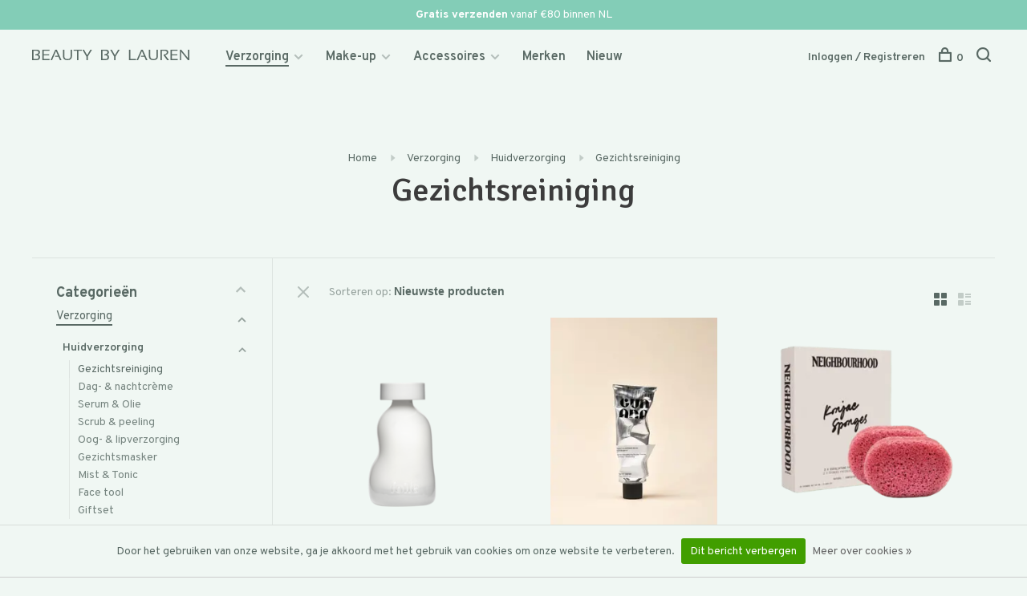

--- FILE ---
content_type: text/html;charset=utf-8
request_url: https://www.by-lauren.com/verzorging/huidverzorging/gezichtsreiniging/
body_size: 19268
content:
<!DOCTYPE html>
<html lang="nl">
  <head>
    
        
    <meta charset="utf-8"/>
<!-- [START] 'blocks/head.rain' -->
<!--

  (c) 2008-2026 Lightspeed Netherlands B.V.
  http://www.lightspeedhq.com
  Generated: 23-01-2026 @ 07:36:45

-->
<link rel="canonical" href="https://www.by-lauren.com/verzorging/huidverzorging/gezichtsreiniging/"/>
<link rel="alternate" href="https://www.by-lauren.com/index.rss" type="application/rss+xml" title="Nieuwe producten"/>
<link href="https://cdn.webshopapp.com/assets/cookielaw.css?2025-02-20" rel="stylesheet" type="text/css"/>
<meta name="robots" content="noodp,noydir"/>
<meta property="og:url" content="https://www.by-lauren.com/verzorging/huidverzorging/gezichtsreiniging/?source=facebook"/>
<meta property="og:site_name" content="Beauty By Lauren"/>
<meta property="og:title" content="Gezichtreiniging online kopen"/>
<meta property="og:description" content="Gezichtreiniging koop je online bij Beauty By Lauren. Shop ons volledige gezichtreiniging aanbod eenvoudig online. De webshop voor jouw huidverzorging."/>
<!--[if lt IE 9]>
<script src="https://cdn.webshopapp.com/assets/html5shiv.js?2025-02-20"></script>
<![endif]-->
<!-- [END] 'blocks/head.rain' -->
        	<meta property="og:image" content="https://cdn.webshopapp.com/shops/298289/themes/172210/assets/ogimage.png?20241203072014">
        
        
        
        <title>Gezichtreiniging online kopen - Beauty By Lauren</title>
    <meta name="description" content="Gezichtreiniging koop je online bij Beauty By Lauren. Shop ons volledige gezichtreiniging aanbod eenvoudig online. De webshop voor jouw huidverzorging." />
    <meta name="keywords" content="Gezichtsreiniging" />
    <meta http-equiv="X-UA-Compatible" content="ie=edge">
    <meta name="viewport" content="width=device-width, initial-scale=1.0">
    <meta name="apple-mobile-web-app-capable" content="yes">
    <meta name="apple-mobile-web-app-status-bar-style" content="black">
    <meta name="viewport" content="width=device-width, initial-scale=1, maximum-scale=1, user-scalable=0"/>

    <link rel="shortcut icon" href="https://cdn.webshopapp.com/shops/298289/themes/172210/assets/favicon.ico?20241202231336" type="image/x-icon" />
    <link href='//fonts.googleapis.com/css?family=Overpass:400,400i,500,600,700,700i' rel='stylesheet' type='text/css'>
        	<link href='//fonts.googleapis.com/css?family=Signika:400,400i,500,600,700,700i' rel='stylesheet' type='text/css'>
        <link rel="stylesheet" href="https://cdn.webshopapp.com/assets/gui-2-0.css?2025-02-20" />
    <link rel="stylesheet" href="https://cdn.webshopapp.com/assets/gui-responsive-2-0.css?2025-02-20" /> 
    <link rel="stylesheet" href="https://cdn.webshopapp.com/shops/298289/themes/172210/assets/style.css?20241203072014">
    <link rel="stylesheet" href="https://cdn.webshopapp.com/shops/298289/themes/172210/assets/settings.css?20241203072014" />
    
    <script src="//ajax.googleapis.com/ajax/libs/jquery/3.0.0/jquery.min.js"></script>
    <script>
      	if( !window.jQuery ) document.write('<script src="https://cdn.webshopapp.com/shops/298289/themes/172210/assets/jquery-3.0.0.min.js?20241203072014"><\/script>');
    </script>
    <script src="//cdn.jsdelivr.net/npm/js-cookie@2/src/js.cookie.min.js"></script>

    <script src="https://cdn.webshopapp.com/shops/298289/themes/172210/assets/lazysizes-min.js?20241203072014"></script>    
    <script src="https://cdn.webshopapp.com/assets/gui.js?2025-02-20"></script>
    <script src="https://cdn.webshopapp.com/assets/gui-responsive-2-0.js?2025-02-20"></script>
    <script src="https://cdn.webshopapp.com/shops/298289/themes/172210/assets/scripts-min.js?20241203072014"></script>
    
        
        
    <script type="application/ld+json">
        {
            "@context": "http://schema.org",
            "@type": "LocalBusiness",
            "address": {
            "@type": "PostalAddress",
                "addressLocality": "Den Haag",
                "postalCode": "2593 BJ",
                "streetAddress": "Laan van Nieuw Oost-Indië 17"
            },
            "name": "Beauty By Lauren",
            "telephone": "070 737 10 17",
            "email": "webshop@by-lauren.com",
            "url": "https://www.by-lauren.com/",
            "logo": "https://cdn.webshopapp.com/shops/298289/themes/172210/assets/ogimage.png?20241203072014",
            "image": "https://cdn.webshopapp.com/shops/298289/themes/172210/assets/ogimage.png?20241203072014",
            "priceRange": "€€€",
            "currenciesAccepted": "EUR",
            "sameAs": [
                "https://www.by-lauren.nl/",
                "https://www.instagram.com/beauty.bylauren/",
                "https://www.facebook.com/bylaurenbeautysalon",
                "https://www.google.com/search?q=by+lauren&amp;oq=by+lauren#lrd=0x47c5b7127ce3c445:0x212c3988c397776e,1,,,"
            ],      
                        "aggregateRating": {
              "@type":"AggregateRating",
              "bestRating": "5",
              "worstRating": "1",
              "ratingValue": "4.7",
              "reviewCount": "92"            	
            },
                        "geo": {
                "@type": "GeoCoordinates",
                "latitude": "52.087090",
                "longitude": "4.335682"
            }
        }
    </script>    
    <!-- Global site tag (gtag.js) - Google Ads: 964715362 -->
<script async src="https://www.googletagmanager.com/gtag/js?id=AW-964715362"></script>
<script>
  window.dataLayer = window.dataLayer || [];
  function gtag(){dataLayer.push(arguments);}
  gtag('js', new Date());
  gtag('config', 'AW-964715362');
</script>

  </head>
  
  <body>
    
        
    <div class="page-content">
      
                                      	      	              	      	      	            
      <script>
      var product_image_size = '660x660x2',
          product_image_thumb = '132x132x2',
          product_in_stock_label = 'Op voorraad',
          product_backorder_label = 'Op nabestelling',
      		product_out_of_stock_label = 'Niet op voorraad',
          product_multiple_variant_label = 'View all product options',
          show_variant_picker = 1,
          display_variant_picker_on = 'specific',
          show_newsletter_promo_popup = 0,
          newsletter_promo_delay = '3000',
          newsletter_promo_hide_until = '7',
      		currency_format = '€',
          number_format = '0,0.00',
      		shop_url = 'https://www.by-lauren.com/',
          shop_id = '298289',
        	readmore = 'Lees meer',
          search_url = "https://www.by-lauren.com/search/",
          search_empty = 'Geen producten gevonden',
          custom_label = 'Meer kleuren,Voordeelset',          view_all_results = 'Bekijk alle resultaten';
    	</script>
			
      
	<div class="top-bar"><b>Gratis verzenden</b> vanaf €80 binnen NL</div>

<div class="mobile-nav-overlay"></div>

<header class="site-header site-header-sm mega-menu-header has-mobile-logo">
  
    
  <a href="https://www.by-lauren.com/" class="logo logo-sm ">
          <img src="https://cdn.webshopapp.com/shops/298289/themes/172210/assets/logo.svg?20241203072014" alt="Beauty By Lauren" class="logo-image">
              <img src="https://cdn.webshopapp.com/shops/298289/themes/172210/assets/logo.svg?20241203072014" alt="Beauty By Lauren" class="logo-image-mobile">
      </a>

  <nav class="main-nav nav-style">
    <ul>      
                  	
      	                <li class="menu-item-category-9984617 active has-child">
          <a href="https://www.by-lauren.com/verzorging/">Verzorging</a>
          <button class="mobile-menu-subopen"><span class="nc-icon-mini arrows-3_small-down"></span></button>                    <ul class="">
                          <li class="subsubitem has-child">
                <a class="underline-hover active" href="https://www.by-lauren.com/verzorging/huidverzorging/" title="Huidverzorging">Huidverzorging</a>
                <button class="mobile-menu-subopen"><span class="nc-icon-mini arrows-3_small-down"></span></button>                                <ul class="">
                                      <li class="subsubitem">
                      <a class="underline-hover" href="https://www.by-lauren.com/verzorging/huidverzorging/gezichtsreiniging/" title="Gezichtsreiniging">Gezichtsreiniging</a>
                    </li>
                                      <li class="subsubitem">
                      <a class="underline-hover" href="https://www.by-lauren.com/verzorging/huidverzorging/dag-nachtcreme/" title="Dag- &amp; nachtcrème">Dag- &amp; nachtcrème</a>
                    </li>
                                      <li class="subsubitem">
                      <a class="underline-hover" href="https://www.by-lauren.com/verzorging/huidverzorging/serum-olie/" title="Serum &amp; Olie">Serum &amp; Olie</a>
                    </li>
                                      <li class="subsubitem">
                      <a class="underline-hover" href="https://www.by-lauren.com/verzorging/huidverzorging/scrub-peeling/" title="Scrub &amp; peeling">Scrub &amp; peeling</a>
                    </li>
                                      <li class="subsubitem">
                      <a class="underline-hover" href="https://www.by-lauren.com/verzorging/huidverzorging/oog-lipverzorging/" title="Oog- &amp; lipverzorging">Oog- &amp; lipverzorging</a>
                    </li>
                                      <li class="subsubitem">
                      <a class="underline-hover" href="https://www.by-lauren.com/verzorging/huidverzorging/gezichtsmasker/" title="Gezichtsmasker">Gezichtsmasker</a>
                    </li>
                                      <li class="subsubitem">
                      <a class="underline-hover" href="https://www.by-lauren.com/verzorging/huidverzorging/mist-tonic/" title="Mist &amp; Tonic">Mist &amp; Tonic</a>
                    </li>
                                      <li class="subsubitem">
                      <a class="underline-hover" href="https://www.by-lauren.com/verzorging/huidverzorging/face-tool/" title="Face tool">Face tool</a>
                    </li>
                                      <li class="subsubitem">
                      <a class="underline-hover" href="https://www.by-lauren.com/verzorging/huidverzorging/giftset/" title="Giftset">Giftset</a>
                    </li>
                                  </ul>
                              </li>
                          <li class="subsubitem">
                <a class="underline-hover" href="https://www.by-lauren.com/verzorging/mondverzorging/" title="Mondverzorging">Mondverzorging</a>
                                              </li>
                          <li class="subsubitem has-child">
                <a class="underline-hover" href="https://www.by-lauren.com/verzorging/lichaamsverzorging/" title="Lichaamsverzorging">Lichaamsverzorging</a>
                <button class="mobile-menu-subopen"><span class="nc-icon-mini arrows-3_small-down"></span></button>                                <ul class="">
                                      <li class="subsubitem">
                      <a class="underline-hover" href="https://www.by-lauren.com/verzorging/lichaamsverzorging/bad-douche/" title="Bad- &amp; douche">Bad- &amp; douche</a>
                    </li>
                                      <li class="subsubitem">
                      <a class="underline-hover" href="https://www.by-lauren.com/verzorging/lichaamsverzorging/deodorant/" title="Deodorant">Deodorant</a>
                    </li>
                                      <li class="subsubitem">
                      <a class="underline-hover" href="https://www.by-lauren.com/verzorging/lichaamsverzorging/bodycreme-lotion/" title="Bodycrème &amp; lotion">Bodycrème &amp; lotion</a>
                    </li>
                                      <li class="subsubitem">
                      <a class="underline-hover" href="https://www.by-lauren.com/verzorging/lichaamsverzorging/bodyscrub/" title="Bodyscrub">Bodyscrub</a>
                    </li>
                                  </ul>
                              </li>
                          <li class="subsubitem has-child">
                <a class="underline-hover" href="https://www.by-lauren.com/verzorging/hand-voetverzorging/" title="Hand- &amp; voetverzorging">Hand- &amp; voetverzorging</a>
                <button class="mobile-menu-subopen"><span class="nc-icon-mini arrows-3_small-down"></span></button>                                <ul class="">
                                      <li class="subsubitem">
                      <a class="underline-hover" href="https://www.by-lauren.com/verzorging/hand-voetverzorging/handcreme/" title="Handcrème">Handcrème</a>
                    </li>
                                      <li class="subsubitem">
                      <a class="underline-hover" href="https://www.by-lauren.com/verzorging/hand-voetverzorging/handzeep/" title="Handzeep">Handzeep</a>
                    </li>
                                      <li class="subsubitem">
                      <a class="underline-hover" href="https://www.by-lauren.com/verzorging/hand-voetverzorging/bad-douche/" title="Bad- &amp; douche">Bad- &amp; douche</a>
                    </li>
                                  </ul>
                              </li>
                          <li class="subsubitem">
                <a class="underline-hover" href="https://www.by-lauren.com/verzorging/supplementen/" title="Supplementen">Supplementen</a>
                                              </li>
                          <li class="subsubitem has-child">
                <a class="underline-hover" href="https://www.by-lauren.com/verzorging/zonverzorging/" title="Zonverzorging">Zonverzorging</a>
                <button class="mobile-menu-subopen"><span class="nc-icon-mini arrows-3_small-down"></span></button>                                <ul class="">
                                      <li class="subsubitem">
                      <a class="underline-hover" href="https://www.by-lauren.com/verzorging/zonverzorging/zonbescherming/" title="Zonbescherming">Zonbescherming</a>
                    </li>
                                      <li class="subsubitem">
                      <a class="underline-hover" href="https://www.by-lauren.com/verzorging/zonverzorging/after-sun/" title="After sun">After sun</a>
                    </li>
                                      <li class="subsubitem">
                      <a class="underline-hover" href="https://www.by-lauren.com/verzorging/zonverzorging/zelfbruiner/" title="Zelfbruiner">Zelfbruiner</a>
                    </li>
                                  </ul>
                              </li>
                      </ul>
                  </li>
                <li class="menu-item-category-9953754 has-child">
          <a href="https://www.by-lauren.com/make-up/">Make-up</a>
          <button class="mobile-menu-subopen"><span class="nc-icon-mini arrows-3_small-down"></span></button>                    <ul class="">
                          <li class="subsubitem">
                <a class="underline-hover" href="https://www.by-lauren.com/make-up/oog-make-up/" title="Oog make-up">Oog make-up</a>
                                              </li>
                          <li class="subsubitem">
                <a class="underline-hover" href="https://www.by-lauren.com/make-up/oog-lipverzorging/" title="Oog- &amp; lipverzorging">Oog- &amp; lipverzorging</a>
                                              </li>
                      </ul>
                  </li>
                <li class="menu-item-category-9953756 has-child">
          <a href="https://www.by-lauren.com/accessoires/">Accessoires</a>
          <button class="mobile-menu-subopen"><span class="nc-icon-mini arrows-3_small-down"></span></button>                    <ul class="">
                          <li class="subsubitem">
                <a class="underline-hover" href="https://www.by-lauren.com/accessoires/geuren/" title="Geuren">Geuren</a>
                                              </li>
                          <li class="subsubitem">
                <a class="underline-hover" href="https://www.by-lauren.com/accessoires/home-accessoires/" title="Home accessoires">Home accessoires</a>
                                              </li>
                      </ul>
                  </li>
                      
                        
      	        <li class="">
          <a href="https://www.by-lauren.com/brands/" class="nav-item--merken" title="Merken">
            Merken
          </a>
        </li>
                <li class="">
          <a href="https://www.by-lauren.com/collection/?sort=newest" class="nav-item--nieuw" title="Nieuw">
            Nieuw
          </a>
        </li>
              
                        
            
                        	
      	      
                              
      
      <li class="menu-item-mobile-only m-t-30">
                <a href="#" title="Account" data-featherlight="#loginModal">Inloggen / Registreren</a>
              </li>
      
            
                              
      
    </ul>
  </nav>

  <nav class="secondary-nav nav-style">
     <div class="search-header secondary-style">
      <form action="https://www.by-lauren.com/search/" method="get" id="searchForm" class="ajax-enabled">
        <input type="text" name="q" autocomplete="off" value="" placeholder="Zoek naar artikel">
        <a href="#" class="search-close">Sluiten</a>
        <div class="search-results"></div>
      </form>
    </div>
    
    <ul>
      <li class="menu-item-desktop-only menu-item-account">
                <a href="#" title="Account" data-featherlight="#loginModal">Inloggen / Registreren</a>
              </li>
      
            
                              
      
            
            
      <li>
        <a href="#" title="Winkelwagen" class="cart-trigger"><span class="nc-icon-mini shopping_bag-20"></span>0</a>
      </li>

      <li class="search-trigger-item">
        <a href="#" title="Zoeken" class="search-trigger"><span class="nc-icon-mini ui-1_zoom"></span></a>
      </li>
    </ul>

   
    
    <a class="burger">
      <span></span>
    </a>
    
  </nav>
</header>        <div itemscope itemtype="http://schema.org/BreadcrumbList">
    <div itemprop="itemListElement" itemscope itemtype="http://schema.org/ListItem">
      <a itemprop="item" href="https://www.by-lauren.com/"><span itemprop="name" content="Home"></span></a>
      <meta itemprop="position" content="1" />
    </div>

        
    
                   <div itemprop="itemListElement" itemscope itemtype="http://schema.org/ListItem">
          <a itemprop="item" href="https://www.by-lauren.com/verzorging/"><span itemprop="name" content="Verzorging"></span></a>
          <meta itemprop="position" content="2" />
           
        </div>
              <div itemprop="itemListElement" itemscope itemtype="http://schema.org/ListItem">
          <a itemprop="item" href="https://www.by-lauren.com/verzorging/huidverzorging/"><span itemprop="name" content="Huidverzorging"></span></a>
          <meta itemprop="position" content="3" />
           
        </div>
              <div itemprop="itemListElement" itemscope itemtype="http://schema.org/ListItem">
          <a itemprop="item" href="https://www.by-lauren.com/verzorging/huidverzorging/gezichtsreiniging/"><span itemprop="name" content="Gezichtsreiniging"></span></a>
          <meta itemprop="position" content="4" />
           
        </div>
       
    
  </div>

      <div class="cart-sidebar-container">
  <div class="cart-sidebar">
    <button class="cart-sidebar-close" aria-label="Close">✕</button>
    <div class="cart-sidebar-title">
      <h5>Winkelwagen</h5>
      <p><span class="item-qty"></span> artikelen</p>
    </div>
    
    <div class="cart-sidebar-body">
        
      <div class="no-cart-products">Geen producten gevonden...</div>
      
    </div>
    
      </div>
</div>      <!-- Login Modal -->
<div class="modal-lighbox login-modal" id="loginModal">
  <div class="row">
    <div class="col-sm-6 m-b-30 login-row p-r-30 sm-p-r-15">
      <h4>Inloggen</h4>
      <p>Als u een account bij ons heeft, meld u dan aan.</p>
      <form action="https://www.by-lauren.com/account/loginPost/?return=https%3A%2F%2Fwww.by-lauren.com%2Fverzorging%2Fhuidverzorging%2Fgezichtsreiniging%2F" method="post" class="secondary-style">
        <input type="hidden" name="key" value="af252cd1790caabe866a2cd09802dfdb" />
        <div class="form-row">
          <input type="text" name="email" autocomplete="on" placeholder="E-mailadres" class="required" />
        </div>
        <div class="form-row">
          <input type="password" name="password" autocomplete="on" placeholder="Wachtwoord" class="required" />
        </div>
        <div class="">
          <a class="button button-arrow button-solid button-block popup-validation m-b-15" href="javascript:;" title="Inloggen">Inloggen</a>
          <a class="button button-block button-facebook" href="javascript:;" onclick="gui_facebook('https://www.by-lauren.com/account/loginFacebook/'); return false;" rel="nofollow" title="Login with Facebook"><span class="nc-icon-mini social_logo-fb-simple"></span>Login with Facebook</a>        </div>
      </form>
    </div>
    <div class="col-sm-6 m-b-30 p-l-30 sm-p-l-15">
      <h4>Registreren</h4>
      <p class="register-subtitle">Door een account aan te maken in deze winkel kunt u het betalingsproces sneller doorlopen, meerdere adressen opslaan, bestellingen bekijken en volgen en meer.</p>
      <a class="button button-arrow" href="https://www.by-lauren.com/account/register/" title="Account aanmaken">Account aanmaken</a>
    </div>
  </div>
  <div class="text-center forgot-password">
    <a class="forgot-pw" href="https://www.by-lauren.com/account/password/">Wachtwoord vergeten?</a>
  </div>
</div>      
      <main class="main-content">
                  		                                                                                                                                                                                                    
			  			  			  			  			  			  			  			  			  			  			  			  			  			  			  			  			  			  			  			  			  


<div class="container container-sm">
      	<div class="text-center m-t-80 sm-m-t-50">
      
            
            <!-- Breadcrumbs -->
      <div class="breadcrumbs">
        <a href="https://www.by-lauren.com/" title="Home">Home</a>
                <i class="nc-icon-mini arrows-1_small-triangle-right"></i><a href="https://www.by-lauren.com/verzorging/">Verzorging</a>
                <i class="nc-icon-mini arrows-1_small-triangle-right"></i><a href="https://www.by-lauren.com/verzorging/huidverzorging/">Huidverzorging</a>
                <i class="nc-icon-mini arrows-1_small-triangle-right"></i><a class="last" href="https://www.by-lauren.com/verzorging/huidverzorging/gezichtsreiniging/">Gezichtsreiniging</a>
              </div>
            <h1 class="page-title">Gezichtsreiniging</h1>
          </div>
  </div>
  
<div class="collection-products" id="collection-page">
  <div class="collection-sidebar">
    
    <div class="collection-sidebar-wrapper">
      <button class="filter-close-mobile" aria-label="Close">✕</button>
      <form action="https://www.by-lauren.com/verzorging/huidverzorging/gezichtsreiniging/" method="get" id="sidebar_filters">
        <input type="hidden" name="mode" value="grid" id="filter_form_mode_side" />
        <input type="hidden" name="limit" value="24" id="filter_form_limit_side" />
        <input type="hidden" name="sort" value="newest" id="filter_form_sort_side" />
        <input type="hidden" name="max" value="200" id="filter_form_max_2_side" />
        <input type="hidden" name="min" value="0" id="filter_form_min_2_side" />

        <div class="sidebar-filters">

          <div class="filter-wrap active" id="categoriesFilters">
            <div class="filter-title">Categorieën</div>
            <div class="filter-item">
              <ul class="categories-list">
                                  <li class="active"><a href="https://www.by-lauren.com/verzorging/">Verzorging</a>
                                        <span class="toggle-sub-cats">
                      <span class="nc-icon-mini arrows-3_small-down"></span>
                    </span>
                                                              <ul class="active">
                                                  <li class="active">
                            <a href="https://www.by-lauren.com/verzorging/huidverzorging/">Huidverzorging</a>
                                                        <span class="toggle-sub-cats">
                              <span class="nc-icon-mini arrows-3_small-down"></span>
                            </span>
                                                                                    <ul class="active">
                                                            <li class="active"><a href="https://www.by-lauren.com/verzorging/huidverzorging/gezichtsreiniging/">Gezichtsreiniging</a></li>
                                                            <li class=""><a href="https://www.by-lauren.com/verzorging/huidverzorging/dag-nachtcreme/">Dag- &amp; nachtcrème</a></li>
                                                            <li class=""><a href="https://www.by-lauren.com/verzorging/huidverzorging/serum-olie/">Serum &amp; Olie</a></li>
                                                            <li class=""><a href="https://www.by-lauren.com/verzorging/huidverzorging/scrub-peeling/">Scrub &amp; peeling</a></li>
                                                            <li class=""><a href="https://www.by-lauren.com/verzorging/huidverzorging/oog-lipverzorging/">Oog- &amp; lipverzorging</a></li>
                                                            <li class=""><a href="https://www.by-lauren.com/verzorging/huidverzorging/gezichtsmasker/">Gezichtsmasker</a></li>
                                                            <li class=""><a href="https://www.by-lauren.com/verzorging/huidverzorging/mist-tonic/">Mist &amp; Tonic</a></li>
                                                            <li class=""><a href="https://www.by-lauren.com/verzorging/huidverzorging/face-tool/">Face tool</a></li>
                                                            <li class=""><a href="https://www.by-lauren.com/verzorging/huidverzorging/giftset/">Giftset</a></li>
                                    
                            </ul>
                                                      </li>
                                                  <li class="">
                            <a href="https://www.by-lauren.com/verzorging/mondverzorging/">Mondverzorging</a>
                                                                                  </li>
                                                  <li class="">
                            <a href="https://www.by-lauren.com/verzorging/lichaamsverzorging/">Lichaamsverzorging</a>
                                                        <span class="toggle-sub-cats">
                              <span class="nc-icon-mini arrows-3_small-down"></span>
                            </span>
                                                                                    <ul class="">
                                                            <li class=""><a href="https://www.by-lauren.com/verzorging/lichaamsverzorging/bad-douche/">Bad- &amp; douche</a></li>
                                                            <li class=""><a href="https://www.by-lauren.com/verzorging/lichaamsverzorging/deodorant/">Deodorant</a></li>
                                                            <li class=""><a href="https://www.by-lauren.com/verzorging/lichaamsverzorging/bodycreme-lotion/">Bodycrème &amp; lotion</a></li>
                                                            <li class=""><a href="https://www.by-lauren.com/verzorging/lichaamsverzorging/bodyscrub/">Bodyscrub</a></li>
                                    
                            </ul>
                                                      </li>
                                                  <li class="">
                            <a href="https://www.by-lauren.com/verzorging/hand-voetverzorging/">Hand- &amp; voetverzorging</a>
                                                        <span class="toggle-sub-cats">
                              <span class="nc-icon-mini arrows-3_small-down"></span>
                            </span>
                                                                                    <ul class="">
                                                            <li class=""><a href="https://www.by-lauren.com/verzorging/hand-voetverzorging/handcreme/">Handcrème</a></li>
                                                            <li class=""><a href="https://www.by-lauren.com/verzorging/hand-voetverzorging/handzeep/">Handzeep</a></li>
                                                            <li class=""><a href="https://www.by-lauren.com/verzorging/hand-voetverzorging/bad-douche/">Bad- &amp; douche</a></li>
                                    
                            </ul>
                                                      </li>
                                                  <li class="">
                            <a href="https://www.by-lauren.com/verzorging/supplementen/">Supplementen</a>
                                                                                  </li>
                                                  <li class="">
                            <a href="https://www.by-lauren.com/verzorging/zonverzorging/">Zonverzorging</a>
                                                        <span class="toggle-sub-cats">
                              <span class="nc-icon-mini arrows-3_small-down"></span>
                            </span>
                                                                                    <ul class="">
                                                            <li class=""><a href="https://www.by-lauren.com/verzorging/zonverzorging/zonbescherming/">Zonbescherming</a></li>
                                                            <li class=""><a href="https://www.by-lauren.com/verzorging/zonverzorging/after-sun/">After sun</a></li>
                                                            <li class=""><a href="https://www.by-lauren.com/verzorging/zonverzorging/zelfbruiner/">Zelfbruiner</a></li>
                                    
                            </ul>
                                                      </li>
                                              </ul>
                                      </li>
                                  <li class=""><a href="https://www.by-lauren.com/make-up/">Make-up</a>
                                        <span class="toggle-sub-cats">
                      <span class="nc-icon-mini arrows-3_small-down"></span>
                    </span>
                                                              <ul class="">
                                                  <li class="">
                            <a href="https://www.by-lauren.com/make-up/oog-make-up/">Oog make-up</a>
                                                                                  </li>
                                                  <li class="">
                            <a href="https://www.by-lauren.com/make-up/oog-lipverzorging/">Oog- &amp; lipverzorging</a>
                                                                                  </li>
                                              </ul>
                                      </li>
                                  <li class=""><a href="https://www.by-lauren.com/accessoires/">Accessoires</a>
                                        <span class="toggle-sub-cats">
                      <span class="nc-icon-mini arrows-3_small-down"></span>
                    </span>
                                                              <ul class="">
                                                  <li class="">
                            <a href="https://www.by-lauren.com/accessoires/geuren/">Geuren</a>
                                                                                  </li>
                                                  <li class="">
                            <a href="https://www.by-lauren.com/accessoires/home-accessoires/">Home accessoires</a>
                                                                                  </li>
                                              </ul>
                                      </li>
                              </ul>
            </div>
          </div>
          
          
                    <div class="filter-wrap" id="brandsFilters">
            <div class="filter-title">Merken</div>
            <div class="filter-item m-t-10">
                            <div class="checkbox">
                <input id="filter_0" type="radio" name="brand" value="0"  checked="checked" />
                <label for="filter_0">Alle merken</label>
              </div>
                            <div class="checkbox">
                <input id="filter_3866097" type="radio" name="brand" value="3866097"  />
                <label for="filter_3866097">Décaar</label>
              </div>
                            <div class="checkbox">
                <input id="filter_4928855" type="radio" name="brand" value="4928855"  />
                <label for="filter_4928855">Foile</label>
              </div>
                            <div class="checkbox">
                <input id="filter_4735739" type="radio" name="brand" value="4735739"  />
                <label for="filter_4735739">Gun Ana</label>
              </div>
                            <div class="checkbox">
                <input id="filter_3866083" type="radio" name="brand" value="3866083"  />
                <label for="filter_3866083">Natura Bissé</label>
              </div>
                            <div class="checkbox">
                <input id="filter_4855355" type="radio" name="brand" value="4855355"  />
                <label for="filter_4855355">Neighbourhood Botanicals</label>
              </div>
                            <div class="checkbox">
                <input id="filter_3866082" type="radio" name="brand" value="3866082"  />
                <label for="filter_3866082">Oolaboo</label>
              </div>
                            <div class="checkbox">
                <input id="filter_4833634" type="radio" name="brand" value="4833634"  />
                <label for="filter_4833634">Perricone MD</label>
              </div>
                            <div class="checkbox">
                <input id="filter_4787768" type="radio" name="brand" value="4787768"  />
                <label for="filter_4787768">The Organic Pharmacy</label>
              </div>
                          </div>
          </div>
          
                    <div class="filter-wrap " id="filtersFilters1">
            <div class="filter-title">Voor wie</div>
            <div class="filter-item m-t-10">
                            <div class="checkbox filter-item">
                <input id="filter_692049" type="checkbox" name="filter[]" value="692049"  />
                <label for="filter_692049">Dames <span>(11)</span></label>
              </div>
                            <div class="checkbox filter-item">
                <input id="filter_692048" type="checkbox" name="filter[]" value="692048"  />
                <label for="filter_692048">Heren <span>(11)</span></label>
              </div>
                            <div class="checkbox filter-item">
                <input id="filter_692050" type="checkbox" name="filter[]" value="692050"  />
                <label for="filter_692050">Neutraal <span>(18)</span></label>
              </div>
                          </div>
          </div>
                    <div class="filter-wrap " id="filtersFilters2">
            <div class="filter-title">Huidtype</div>
            <div class="filter-item m-t-10">
                            <div class="checkbox filter-item">
                <input id="filter_692313" type="checkbox" name="filter[]" value="692313"  />
                <label for="filter_692313">Normale huid <span>(12)</span></label>
              </div>
                            <div class="checkbox filter-item">
                <input id="filter_692314" type="checkbox" name="filter[]" value="692314"  />
                <label for="filter_692314">Droge huid <span>(11)</span></label>
              </div>
                            <div class="checkbox filter-item">
                <input id="filter_692315" type="checkbox" name="filter[]" value="692315"  />
                <label for="filter_692315">Gemengde huid <span>(14)</span></label>
              </div>
                            <div class="checkbox filter-item">
                <input id="filter_692316" type="checkbox" name="filter[]" value="692316"  />
                <label for="filter_692316">Vette huid <span>(10)</span></label>
              </div>
                            <div class="checkbox filter-item">
                <input id="filter_692317" type="checkbox" name="filter[]" value="692317"  />
                <label for="filter_692317">Gevoelige huid <span>(11)</span></label>
              </div>
                            <div class="checkbox filter-item">
                <input id="filter_692318" type="checkbox" name="filter[]" value="692318"  />
                <label for="filter_692318">Rijpere huid <span>(11)</span></label>
              </div>
                            <div class="checkbox filter-item">
                <input id="filter_692319" type="checkbox" name="filter[]" value="692319"  />
                <label for="filter_692319">Onzuivere huid <span>(10)</span></label>
              </div>
                            <div class="checkbox filter-item">
                <input id="filter_692320" type="checkbox" name="filter[]" value="692320"  />
                <label for="filter_692320">Zeer droge huid <span>(11)</span></label>
              </div>
                          </div>
          </div>
                    <div class="filter-wrap " id="filtersFilters3">
            <div class="filter-title">Huidprobleem</div>
            <div class="filter-item m-t-10">
                            <div class="checkbox filter-item">
                <input id="filter_692715" type="checkbox" name="filter[]" value="692715"  />
                <label for="filter_692715">Grove poriën <span>(6)</span></label>
              </div>
                            <div class="checkbox filter-item">
                <input id="filter_692716" type="checkbox" name="filter[]" value="692716"  />
                <label for="filter_692716">Mee-eters <span>(6)</span></label>
              </div>
                            <div class="checkbox filter-item">
                <input id="filter_692713" type="checkbox" name="filter[]" value="692713"  />
                <label for="filter_692713">Pigmentvlekken <span>(1)</span></label>
              </div>
                            <div class="checkbox filter-item">
                <input id="filter_692712" type="checkbox" name="filter[]" value="692712"  />
                <label for="filter_692712">Roodheid &amp; rosacea <span>(1)</span></label>
              </div>
                            <div class="checkbox filter-item">
                <input id="filter_692714" type="checkbox" name="filter[]" value="692714"  />
                <label for="filter_692714">Veroudering <span>(4)</span></label>
              </div>
                          </div>
          </div>
                    <div class="filter-wrap " id="filtersFilters4">
            <div class="filter-title">Vegan</div>
            <div class="filter-item m-t-10">
                            <div class="checkbox filter-item">
                <input id="filter_692710" type="checkbox" name="filter[]" value="692710"  />
                <label for="filter_692710">Vegan <span>(6)</span></label>
              </div>
                          </div>
          </div>
                    
                                                                                                                                                                                                                                                                                                                                                                                                                                              
        </div>
      </form>
      
            
		</div>
  </div>
  <div class="collection-content">
    
    <div class="filter-open-wrapper">
      <a href="#" class="filter-open">
        <i class="nc-icon-mini ui-3_funnel-39 open-icon"></i>
        <i class="nc-icon-mini ui-1_simple-remove close-icon"></i>
      </a>
      <a href="#" class="filter-open-mobile">
        <i class="nc-icon-mini ui-3_funnel-39 open-icon"></i>
        <i class="nc-icon-mini ui-1_simple-remove close-icon"></i>
        <span class="filter-text">Filter</span>
      </a>
      
            <form action="https://www.by-lauren.com/verzorging/huidverzorging/gezichtsreiniging/" method="get" id="filter_form_top" class="inline">
        <input type="hidden" name="limit" value="24" id="filter_form_limit_top" />
        <input type="hidden" name="sort" value="newest" id="filter_form_sort_top" />
        <input type="hidden" name="max" value="200" id="filter_form_max_top" />
        <input type="hidden" name="min" value="0" id="filter_form_min_top" />
        
      	<div class="inline collection-actions m-r-15 m-l-15">
          <div class="inline hint-text">Sorteren op: </div>
          <select name="sort" onchange="$('#filter_form_top').submit();" class="hidden-xs hidden-sm">
                                	<option value="default">Standaard</option>
                                            	<option value="popular">Meest bekeken</option>
                                            	<option value="newest" selected="selected">Nieuwste producten</option>
                                            	<option value="lowest">Laagste prijs</option>
                                            	<option value="highest">Hoogste prijs</option>
                                                                            </select>
        </div>
      </form>
          </div>
    
    <div class="grid-list">
      <a href="#" class="grid-switcher-item active" data-value="grid">
      	<i class="nc-icon-mini ui-2_grid-45"></i>
      </a>
      <a href="#" class="grid-switcher-item" data-value="list">
      	<i class="nc-icon-mini nc-icon-mini ui-2_paragraph"></i>
      </a>
    </div>

    <!-- Product list -->
    <div class="products-list row">  

      	      	
      	      		      	      
      	
                <div class="col-xs-6 col-md-4">
          
<!-- QuickView Modal -->
<div class="modal-lighbox product-modal" id="158769350">
  <div class="product-modal-media">
    <div class="product-figure" style="background-image: url('https://cdn.webshopapp.com/shops/298289/files/479922734/image.jpg')"></div>
  </div>

  <div class="product-modal-content">
          <div class="brand-name">Foile</div>
        <h4>Foile Milky Emulsion Cleanser</h4>
    <div class="price">
            <span class="new-price">€46,00</span>
                      </div>
    
    <div class="row m-b-20">
      <div class="col-xs-8 product__stock-section">
        
                <div class="stock">
                    <div class="">Op voorraad</div>
                  </div>
                
                <div class="ratings">
                        
            <div class="product-stars"></div>
                        
        </div>
        
      </div>
      <div class="col-xs-4 text-right">
                <a href="https://www.by-lauren.com/account/wishlistAdd/158769350/?variant_id=314855258" class="favourites addtowishlist_158769350" title="Aan verlanglijst toevoegen">
          <i class="nc-icon-mini health_heartbeat-16"></i>
        </a>
              </div>
    </div>
    
        <div class="product-description m-b-50 sm-m-b-40 paragraph-small">
      <p>Zachte maar krachtige gezichtsreiniger – voor een zuivere en stralende huid! <a href="https://www.by-lauren.com/foile-milky-emulsion-cleanser.html" class="more-link">Meer info <i class="nc-icon-mini arrows-2_small-right icon-small
        "></i></a></p>
    </div>
        
    <form action="https://www.by-lauren.com/cart/add/314855258/" method="post" class="product_configure_form">
      
      <div class="product_configure_form_wrapper">
      <div class="product-configure modal-variants-waiting">
        <div class="product-configure-variants" data-variant-name="">
          <label>Kiezen: <em>*</em></label>
          <select class="product-options-input"></select>
        </div>
      </div>

        <div class="cart"><div class="input-wrap quantity-selector"><label>Aantal:</label><input type="text" name="quantity" value="1" /><div class="change"><a href="javascript:;" onclick="changeQuantity('add', $(this));" class="up">+</a><a href="javascript:;" onclick="changeQuantity('remove', $(this));" class="down">-</a></div></div><a href="javascript:;" onclick="$(this).closest('form').submit();" class="button button-arrow button-solid addtocart_158769350" title="Toevoegen aan winkelwagen">Toevoegen aan winkelwagen</a></div>			</div>
    </form>
  </div>

</div>

<div class="product-element" itemscope="" itemtype="http://schema.org/Product">

  <a href="https://www.by-lauren.com/foile-milky-emulsion-cleanser.html" title="Foile Foile Milky Emulsion Cleanser" class="product-image-wrapper hover-image">
        <img src="[data-uri]" data-src="https://cdn.webshopapp.com/shops/298289/files/479922734/330x330x2/foile-foile-milky-emulsion-cleanser.jpg"  
         data-srcset="https://cdn.webshopapp.com/shops/298289/files/479922734/1200x1200x2/foile-foile-milky-emulsion-cleanser.jpg 1200w,
                       https://cdn.webshopapp.com/shops/298289/files/479922734/1000x1000x2/foile-foile-milky-emulsion-cleanser.jpg 1000w,
                       https://cdn.webshopapp.com/shops/298289/files/479922734/800x800x2/foile-foile-milky-emulsion-cleanser.jpg 800w,
                       https://cdn.webshopapp.com/shops/298289/files/479922734/600x600x2/foile-foile-milky-emulsion-cleanser.jpg 600w,
                       https://cdn.webshopapp.com/shops/298289/files/479922734/400x400x2/foile-foile-milky-emulsion-cleanser.jpg 400w,
                      https://cdn.webshopapp.com/shops/298289/files/479922734/300x300x2/foile-foile-milky-emulsion-cleanser.jpg 300w" 
         width="768" height="768" alt="Foile Foile Milky Emulsion Cleanser" title="Foile Foile Milky Emulsion Cleanser" class="lazyload lazy-product" data-sizes="auto" >
      </a>
  
  <div class="product-labels"></div>  
    
  <div class="product-actions">
    <div class="row product-actions-items">
      
        <div class="col-xs-6 text-left p-r-0 p-l-0">
          <form action="https://www.by-lauren.com/cart/add/314855258/" method="post" class="quickAddCart">
          	<a href="javascript:;" onclick="$(this).closest('form').submit();" class="addtocart_158769350">Toevoegen aan winkelwagen<span class="nc-icon-mini shopping_bag-20"></span></a>
          </form>
        </div>
      
      
                <div class="favourites-products">

                              <a href="#" data-featherlight="#loginModal" title="Aan verlanglijst toevoegen" class="favourites addtowishlist_158769350 m-r-5">
            <i class="nc-icon-mini health_heartbeat-16"></i>
          </a>
                    
          
        </div>
        
                <div class="col-xs-6 p-r-0 p-l-0">
          <a href="#158769350" class="quickview-trigger quickview_158769350" data-product-url="https://www.by-lauren.com/foile-milky-emulsion-cleanser.html">Quickview<span class="nc-icon-mini ui-1_zoom"></span></a>
        </div>
              
    </div>
  </div>
  <a href="https://www.by-lauren.com/foile-milky-emulsion-cleanser.html" title="Foile Foile Milky Emulsion Cleanser" class="product-description-footer">
    
        <div class="product-brand">Foile</div>
        
    <div class="product-title">
      Foile Milky Emulsion Cleanser
    </div>
    
        
        
    <meta itemprop="name" content="Foile Foile Milky Emulsion Cleanser">
    <meta itemprop="brand" content="Foile" />    <meta itemprop="description" content="Zachte maar krachtige gezichtsreiniger – voor een zuivere en stralende huid!" />    <meta itemprop="image" content="https://cdn.webshopapp.com/shops/298289/files/479922734/660x660x2/foile-foile-milky-emulsion-cleanser.jpg" />  
                <div itemprop="offers" itemscope itemtype="https://schema.org/Offer">
      <meta itemprop="priceCurrency" content="EUR">
      <meta itemprop="price" content="46.00" />
      <meta itemprop="itemCondition" itemtype="https://schema.org/OfferItemCondition" content="https://schema.org/NewCondition"/>
     	      <meta itemprop="availability" content="https://schema.org/InStock"/>
            <meta itemprop="url" content="https://www.by-lauren.com/foile-milky-emulsion-cleanser.html" />          </div>
    
    <div class="product-price">
      <span class="product-price-change">
          
        <span class="new-price">€46,00</span>
      </span>

            <div class="unit-price"></div>
            
       
    </div>
  </a>
</div>

        </div>
                <div class="col-xs-6 col-md-4">
          
<!-- QuickView Modal -->
<div class="modal-lighbox product-modal" id="157487891">
  <div class="product-modal-media">
    <div class="product-figure" style="background-image: url('https://cdn.webshopapp.com/shops/298289/files/476002007/image.jpg')"></div>
  </div>

  <div class="product-modal-content">
          <div class="brand-name">Gun Ana</div>
        <h4>Gun Ana Reset Cleansing Balm</h4>
    <div class="price">
            <span class="new-price">€31,95</span>
                      </div>
    
    <div class="row m-b-20">
      <div class="col-xs-8 product__stock-section">
        
                <div class="stock">
                    <div class="">Op voorraad</div>
                  </div>
                
                <div class="ratings">
                        
            <div class="product-stars"></div>
                        
        </div>
        
      </div>
      <div class="col-xs-4 text-right">
                <a href="https://www.by-lauren.com/account/wishlistAdd/157487891/?variant_id=312796077" class="favourites addtowishlist_157487891" title="Aan verlanglijst toevoegen">
          <i class="nc-icon-mini health_heartbeat-16"></i>
        </a>
              </div>
    </div>
    
        <div class="product-description m-b-50 sm-m-b-40 paragraph-small">
      <p>Een milde reinigende balsem die gemakkelijk make-up, vuil en zonnebrandcrème verwijdert en je huid zacht en gehydrateerd houdt. Boordevol voedende oliën en antioxidanten reinigt het zonder uit te drogen. <a href="https://www.by-lauren.com/gun-ana-reset-cleansing-balm.html" class="more-link">Meer info <i class="nc-icon-mini arrows-2_small-right icon-small
        "></i></a></p>
    </div>
        
    <form action="https://www.by-lauren.com/cart/add/312796077/" method="post" class="product_configure_form">
      
      <div class="product_configure_form_wrapper">
      <div class="product-configure modal-variants-waiting">
        <div class="product-configure-variants" data-variant-name="">
          <label>Kiezen: <em>*</em></label>
          <select class="product-options-input"></select>
        </div>
      </div>

        <div class="cart"><div class="input-wrap quantity-selector"><label>Aantal:</label><input type="text" name="quantity" value="1" /><div class="change"><a href="javascript:;" onclick="changeQuantity('add', $(this));" class="up">+</a><a href="javascript:;" onclick="changeQuantity('remove', $(this));" class="down">-</a></div></div><a href="javascript:;" onclick="$(this).closest('form').submit();" class="button button-arrow button-solid addtocart_157487891" title="Toevoegen aan winkelwagen">Toevoegen aan winkelwagen</a></div>			</div>
    </form>
  </div>

</div>

<div class="product-element" itemscope="" itemtype="http://schema.org/Product">

  <a href="https://www.by-lauren.com/gun-ana-reset-cleansing-balm.html" title="Gun Ana Gun Ana Reset Cleansing Balm" class="product-image-wrapper hover-image">
        <img src="[data-uri]" data-src="https://cdn.webshopapp.com/shops/298289/files/476002007/330x330x2/gun-ana-gun-ana-reset-cleansing-balm.jpg"  
         data-srcset="https://cdn.webshopapp.com/shops/298289/files/476002007/1200x1200x2/gun-ana-gun-ana-reset-cleansing-balm.jpg 1200w,
                       https://cdn.webshopapp.com/shops/298289/files/476002007/1000x1000x2/gun-ana-gun-ana-reset-cleansing-balm.jpg 1000w,
                       https://cdn.webshopapp.com/shops/298289/files/476002007/800x800x2/gun-ana-gun-ana-reset-cleansing-balm.jpg 800w,
                       https://cdn.webshopapp.com/shops/298289/files/476002007/600x600x2/gun-ana-gun-ana-reset-cleansing-balm.jpg 600w,
                       https://cdn.webshopapp.com/shops/298289/files/476002007/400x400x2/gun-ana-gun-ana-reset-cleansing-balm.jpg 400w,
                      https://cdn.webshopapp.com/shops/298289/files/476002007/300x300x2/gun-ana-gun-ana-reset-cleansing-balm.jpg 300w" 
         width="768" height="768" alt="Gun Ana Gun Ana Reset Cleansing Balm" title="Gun Ana Gun Ana Reset Cleansing Balm" class="lazyload lazy-product" data-sizes="auto" >
      </a>
  
  <div class="product-labels"></div>  
    
  <div class="product-actions">
    <div class="row product-actions-items">
      
        <div class="col-xs-6 text-left p-r-0 p-l-0">
          <form action="https://www.by-lauren.com/cart/add/312796077/" method="post" class="quickAddCart">
          	<a href="javascript:;" onclick="$(this).closest('form').submit();" class="addtocart_157487891">Toevoegen aan winkelwagen<span class="nc-icon-mini shopping_bag-20"></span></a>
          </form>
        </div>
      
      
                <div class="favourites-products">

                              <a href="#" data-featherlight="#loginModal" title="Aan verlanglijst toevoegen" class="favourites addtowishlist_157487891 m-r-5">
            <i class="nc-icon-mini health_heartbeat-16"></i>
          </a>
                    
          
        </div>
        
                <div class="col-xs-6 p-r-0 p-l-0">
          <a href="#157487891" class="quickview-trigger quickview_157487891" data-product-url="https://www.by-lauren.com/gun-ana-reset-cleansing-balm.html">Quickview<span class="nc-icon-mini ui-1_zoom"></span></a>
        </div>
              
    </div>
  </div>
  <a href="https://www.by-lauren.com/gun-ana-reset-cleansing-balm.html" title="Gun Ana Gun Ana Reset Cleansing Balm" class="product-description-footer">
    
        <div class="product-brand">Gun Ana</div>
        
    <div class="product-title">
      Gun Ana Reset Cleansing Balm
    </div>
    
        
        
    <meta itemprop="name" content="Gun Ana Gun Ana Reset Cleansing Balm">
    <meta itemprop="brand" content="Gun Ana" />    <meta itemprop="description" content="Een milde reinigende balsem die gemakkelijk make-up, vuil en zonnebrandcrème verwijdert en je huid zacht en gehydrateerd houdt. Boordevol voedende oliën en antioxidanten reinigt het zonder uit te drogen." />    <meta itemprop="image" content="https://cdn.webshopapp.com/shops/298289/files/476002007/660x660x2/gun-ana-gun-ana-reset-cleansing-balm.jpg" />  
    <meta itemprop="gtin13" content="7350140383123" />            <div itemprop="offers" itemscope itemtype="https://schema.org/Offer">
      <meta itemprop="priceCurrency" content="EUR">
      <meta itemprop="price" content="31.95" />
      <meta itemprop="itemCondition" itemtype="https://schema.org/OfferItemCondition" content="https://schema.org/NewCondition"/>
     	      <meta itemprop="availability" content="https://schema.org/InStock"/>
            <meta itemprop="url" content="https://www.by-lauren.com/gun-ana-reset-cleansing-balm.html" />          </div>
    
    <div class="product-price">
      <span class="product-price-change">
          
        <span class="new-price">€31,95</span>
      </span>

            <div class="unit-price"></div>
            
       
    </div>
  </a>
</div>

        </div>
                <div class="col-xs-6 col-md-4">
          
<!-- QuickView Modal -->
<div class="modal-lighbox product-modal" id="155504085">
  <div class="product-modal-media">
    <div class="product-figure" style="background-image: url('https://cdn.webshopapp.com/shops/298289/files/470410696/image.jpg')"></div>
  </div>

  <div class="product-modal-content">
          <div class="brand-name">Neighbourhood Botanicals</div>
        <h4>2 x Exfoliating Konjac Sponges</h4>
    <div class="price">
            <span class="new-price">€20,95</span>
                      </div>
    
    <div class="row m-b-20">
      <div class="col-xs-8 product__stock-section">
        
                <div class="stock">
                    <div class="">Op voorraad</div>
                  </div>
                
                <div class="ratings">
                        
            <div class="product-stars"></div>
                        
        </div>
        
      </div>
      <div class="col-xs-4 text-right">
                <a href="https://www.by-lauren.com/account/wishlistAdd/155504085/?variant_id=308953571" class="favourites addtowishlist_155504085" title="Aan verlanglijst toevoegen">
          <i class="nc-icon-mini health_heartbeat-16"></i>
        </a>
              </div>
    </div>
    
        
    <form action="https://www.by-lauren.com/cart/add/308953571/" method="post" class="product_configure_form">
      
      <div class="product_configure_form_wrapper">
      <div class="product-configure modal-variants-waiting">
        <div class="product-configure-variants" data-variant-name="">
          <label>Kiezen: <em>*</em></label>
          <select class="product-options-input"></select>
        </div>
      </div>

        <div class="cart"><div class="input-wrap quantity-selector"><label>Aantal:</label><input type="text" name="quantity" value="1" /><div class="change"><a href="javascript:;" onclick="changeQuantity('add', $(this));" class="up">+</a><a href="javascript:;" onclick="changeQuantity('remove', $(this));" class="down">-</a></div></div><a href="javascript:;" onclick="$(this).closest('form').submit();" class="button button-arrow button-solid addtocart_155504085" title="Toevoegen aan winkelwagen">Toevoegen aan winkelwagen</a></div>			</div>
    </form>
  </div>

</div>

<div class="product-element" itemscope="" itemtype="http://schema.org/Product">

  <a href="https://www.by-lauren.com/2-x-exfoliating-konjac-sponges.html" title="Neighbourhood Botanicals 2 x Exfoliating Konjac Sponges" class="product-image-wrapper hover-image">
        <img src="[data-uri]" data-src="https://cdn.webshopapp.com/shops/298289/files/470410696/330x330x2/neighbourhood-botanicals-2-x-exfoliating-konjac-sp.jpg"  
         data-srcset="https://cdn.webshopapp.com/shops/298289/files/470410696/1200x1200x2/neighbourhood-botanicals-2-x-exfoliating-konjac-sp.jpg 1200w,
                       https://cdn.webshopapp.com/shops/298289/files/470410696/1000x1000x2/neighbourhood-botanicals-2-x-exfoliating-konjac-sp.jpg 1000w,
                       https://cdn.webshopapp.com/shops/298289/files/470410696/800x800x2/neighbourhood-botanicals-2-x-exfoliating-konjac-sp.jpg 800w,
                       https://cdn.webshopapp.com/shops/298289/files/470410696/600x600x2/neighbourhood-botanicals-2-x-exfoliating-konjac-sp.jpg 600w,
                       https://cdn.webshopapp.com/shops/298289/files/470410696/400x400x2/neighbourhood-botanicals-2-x-exfoliating-konjac-sp.jpg 400w,
                      https://cdn.webshopapp.com/shops/298289/files/470410696/300x300x2/neighbourhood-botanicals-2-x-exfoliating-konjac-sp.jpg 300w" 
         width="768" height="768" alt="Neighbourhood Botanicals 2 x Exfoliating Konjac Sponges" title="Neighbourhood Botanicals 2 x Exfoliating Konjac Sponges" class="lazyload lazy-product" data-sizes="auto" >
      </a>
  
  <div class="product-labels"></div>  
    
  <div class="product-actions">
    <div class="row product-actions-items">
      
        <div class="col-xs-6 text-left p-r-0 p-l-0">
          <form action="https://www.by-lauren.com/cart/add/308953571/" method="post" class="quickAddCart">
          	<a href="javascript:;" onclick="$(this).closest('form').submit();" class="addtocart_155504085">Toevoegen aan winkelwagen<span class="nc-icon-mini shopping_bag-20"></span></a>
          </form>
        </div>
      
      
                <div class="favourites-products">

                              <a href="#" data-featherlight="#loginModal" title="Aan verlanglijst toevoegen" class="favourites addtowishlist_155504085 m-r-5">
            <i class="nc-icon-mini health_heartbeat-16"></i>
          </a>
                    
          
        </div>
        
                <div class="col-xs-6 p-r-0 p-l-0">
          <a href="#155504085" class="quickview-trigger quickview_155504085" data-product-url="https://www.by-lauren.com/2-x-exfoliating-konjac-sponges.html">Quickview<span class="nc-icon-mini ui-1_zoom"></span></a>
        </div>
              
    </div>
  </div>
  <a href="https://www.by-lauren.com/2-x-exfoliating-konjac-sponges.html" title="Neighbourhood Botanicals 2 x Exfoliating Konjac Sponges" class="product-description-footer">
    
        <div class="product-brand">Neighbourhood Botanicals</div>
        
    <div class="product-title">
      2 x Exfoliating Konjac Sponges
    </div>
    
        
        
    <meta itemprop="name" content="Neighbourhood Botanicals 2 x Exfoliating Konjac Sponges">
    <meta itemprop="brand" content="Neighbourhood Botanicals" />        <meta itemprop="image" content="https://cdn.webshopapp.com/shops/298289/files/470410696/660x660x2/neighbourhood-botanicals-2-x-exfoliating-konjac-sp.jpg" />  
    <meta itemprop="gtin13" content="5065008136064" />            <div itemprop="offers" itemscope itemtype="https://schema.org/Offer">
      <meta itemprop="priceCurrency" content="EUR">
      <meta itemprop="price" content="20.95" />
      <meta itemprop="itemCondition" itemtype="https://schema.org/OfferItemCondition" content="https://schema.org/NewCondition"/>
     	      <meta itemprop="availability" content="https://schema.org/InStock"/>
            <meta itemprop="url" content="https://www.by-lauren.com/2-x-exfoliating-konjac-sponges.html" />          </div>
    
    <div class="product-price">
      <span class="product-price-change">
          
        <span class="new-price">€20,95</span>
      </span>

            <div class="unit-price"></div>
            
       
    </div>
  </a>
</div>

        </div>
                <div class="col-xs-6 col-md-4">
          
<!-- QuickView Modal -->
<div class="modal-lighbox product-modal" id="155504081">
  <div class="product-modal-media">
    <div class="product-figure" style="background-image: url('https://cdn.webshopapp.com/shops/298289/files/470410258/image.jpg')"></div>
  </div>

  <div class="product-modal-content">
          <div class="brand-name">Neighbourhood Botanicals</div>
        <h4>&#039;Acid Washed&#039; Foaming 5% AHA Gel Cleanser, 120ml</h4>
    <div class="price">
            <span class="new-price">€38,95</span>
                      </div>
    
    <div class="row m-b-20">
      <div class="col-xs-8 product__stock-section">
        
                <div class="stock">
                    <div class="">Op voorraad</div>
                  </div>
                
                <div class="ratings">
                        
            <div class="product-stars"></div>
                        
        </div>
        
      </div>
      <div class="col-xs-4 text-right">
                <a href="https://www.by-lauren.com/account/wishlistAdd/155504081/?variant_id=308953565" class="favourites addtowishlist_155504081" title="Aan verlanglijst toevoegen">
          <i class="nc-icon-mini health_heartbeat-16"></i>
        </a>
              </div>
    </div>
    
        
    <form action="https://www.by-lauren.com/cart/add/308953565/" method="post" class="product_configure_form">
      
      <div class="product_configure_form_wrapper">
      <div class="product-configure modal-variants-waiting">
        <div class="product-configure-variants" data-variant-name="">
          <label>Kiezen: <em>*</em></label>
          <select class="product-options-input"></select>
        </div>
      </div>

        <div class="cart"><div class="input-wrap quantity-selector"><label>Aantal:</label><input type="text" name="quantity" value="1" /><div class="change"><a href="javascript:;" onclick="changeQuantity('add', $(this));" class="up">+</a><a href="javascript:;" onclick="changeQuantity('remove', $(this));" class="down">-</a></div></div><a href="javascript:;" onclick="$(this).closest('form').submit();" class="button button-arrow button-solid addtocart_155504081" title="Toevoegen aan winkelwagen">Toevoegen aan winkelwagen</a></div>			</div>
    </form>
  </div>

</div>

<div class="product-element" itemscope="" itemtype="http://schema.org/Product">

  <a href="https://www.by-lauren.com/acid-washed-foaming-5-aha-gel-cleanser-120ml.html" title="Neighbourhood Botanicals &#039;Acid Washed&#039; Foaming 5% AHA Gel Cleanser, 120ml" class="product-image-wrapper hover-image">
        <img src="[data-uri]" data-src="https://cdn.webshopapp.com/shops/298289/files/470410258/330x330x2/neighbourhood-botanicals-acid-washed-foaming-5-aha.jpg"  
         data-srcset="https://cdn.webshopapp.com/shops/298289/files/470410258/1200x1200x2/neighbourhood-botanicals-acid-washed-foaming-5-aha.jpg 1200w,
                       https://cdn.webshopapp.com/shops/298289/files/470410258/1000x1000x2/neighbourhood-botanicals-acid-washed-foaming-5-aha.jpg 1000w,
                       https://cdn.webshopapp.com/shops/298289/files/470410258/800x800x2/neighbourhood-botanicals-acid-washed-foaming-5-aha.jpg 800w,
                       https://cdn.webshopapp.com/shops/298289/files/470410258/600x600x2/neighbourhood-botanicals-acid-washed-foaming-5-aha.jpg 600w,
                       https://cdn.webshopapp.com/shops/298289/files/470410258/400x400x2/neighbourhood-botanicals-acid-washed-foaming-5-aha.jpg 400w,
                      https://cdn.webshopapp.com/shops/298289/files/470410258/300x300x2/neighbourhood-botanicals-acid-washed-foaming-5-aha.jpg 300w" 
         width="768" height="768" alt="Neighbourhood Botanicals &#039;Acid Washed&#039; Foaming 5% AHA Gel Cleanser, 120ml" title="Neighbourhood Botanicals &#039;Acid Washed&#039; Foaming 5% AHA Gel Cleanser, 120ml" class="lazyload lazy-product" data-sizes="auto" >
      </a>
  
  <div class="product-labels"></div>  
    
  <div class="product-actions">
    <div class="row product-actions-items">
      
        <div class="col-xs-6 text-left p-r-0 p-l-0">
          <form action="https://www.by-lauren.com/cart/add/308953565/" method="post" class="quickAddCart">
          	<a href="javascript:;" onclick="$(this).closest('form').submit();" class="addtocart_155504081">Toevoegen aan winkelwagen<span class="nc-icon-mini shopping_bag-20"></span></a>
          </form>
        </div>
      
      
                <div class="favourites-products">

                              <a href="#" data-featherlight="#loginModal" title="Aan verlanglijst toevoegen" class="favourites addtowishlist_155504081 m-r-5">
            <i class="nc-icon-mini health_heartbeat-16"></i>
          </a>
                    
          
        </div>
        
                <div class="col-xs-6 p-r-0 p-l-0">
          <a href="#155504081" class="quickview-trigger quickview_155504081" data-product-url="https://www.by-lauren.com/acid-washed-foaming-5-aha-gel-cleanser-120ml.html">Quickview<span class="nc-icon-mini ui-1_zoom"></span></a>
        </div>
              
    </div>
  </div>
  <a href="https://www.by-lauren.com/acid-washed-foaming-5-aha-gel-cleanser-120ml.html" title="Neighbourhood Botanicals &#039;Acid Washed&#039; Foaming 5% AHA Gel Cleanser, 120ml" class="product-description-footer">
    
        <div class="product-brand">Neighbourhood Botanicals</div>
        
    <div class="product-title">
      &#039;Acid Washed&#039; Foaming 5% AHA Gel Cleanser, 120ml
    </div>
    
        
        
    <meta itemprop="name" content="Neighbourhood Botanicals &#039;Acid Washed&#039; Foaming 5% AHA Gel Cleanser, 120ml">
    <meta itemprop="brand" content="Neighbourhood Botanicals" />        <meta itemprop="image" content="https://cdn.webshopapp.com/shops/298289/files/470410258/660x660x2/neighbourhood-botanicals-acid-washed-foaming-5-aha.jpg" />  
    <meta itemprop="gtin13" content="5065008136071" />        <meta itemprop="sku" content="NB_AWC_120" />    <div itemprop="offers" itemscope itemtype="https://schema.org/Offer">
      <meta itemprop="priceCurrency" content="EUR">
      <meta itemprop="price" content="38.95" />
      <meta itemprop="itemCondition" itemtype="https://schema.org/OfferItemCondition" content="https://schema.org/NewCondition"/>
     	      <meta itemprop="availability" content="https://schema.org/InStock"/>
            <meta itemprop="url" content="https://www.by-lauren.com/acid-washed-foaming-5-aha-gel-cleanser-120ml.html" />          </div>
    
    <div class="product-price">
      <span class="product-price-change">
          
        <span class="new-price">€38,95</span>
      </span>

            <div class="unit-price"></div>
            
       
    </div>
  </a>
</div>

        </div>
                <div class="col-xs-6 col-md-4">
          
<!-- QuickView Modal -->
<div class="modal-lighbox product-modal" id="155504071">
  <div class="product-modal-media">
    <div class="product-figure" style="background-image: url('https://cdn.webshopapp.com/shops/298289/files/470410188/image.jpg')"></div>
  </div>

  <div class="product-modal-content">
          <div class="brand-name">Neighbourhood Botanicals</div>
        <h4>&#039;Face OFF&#039; Oil To Milk Cleanser, 120ml</h4>
    <div class="price">
            <span class="new-price">€41,95</span>
                      </div>
    
    <div class="row m-b-20">
      <div class="col-xs-8 product__stock-section">
        
                <div class="stock">
                    <div class="">Op voorraad</div>
                  </div>
                
                <div class="ratings">
                        
            <div class="product-stars"></div>
                        
        </div>
        
      </div>
      <div class="col-xs-4 text-right">
                <a href="https://www.by-lauren.com/account/wishlistAdd/155504071/?variant_id=308953533" class="favourites addtowishlist_155504071" title="Aan verlanglijst toevoegen">
          <i class="nc-icon-mini health_heartbeat-16"></i>
        </a>
              </div>
    </div>
    
        
    <form action="https://www.by-lauren.com/cart/add/308953533/" method="post" class="product_configure_form">
      
      <div class="product_configure_form_wrapper">
      <div class="product-configure modal-variants-waiting">
        <div class="product-configure-variants" data-variant-name="">
          <label>Kiezen: <em>*</em></label>
          <select class="product-options-input"></select>
        </div>
      </div>

        <div class="cart"><div class="input-wrap quantity-selector"><label>Aantal:</label><input type="text" name="quantity" value="1" /><div class="change"><a href="javascript:;" onclick="changeQuantity('add', $(this));" class="up">+</a><a href="javascript:;" onclick="changeQuantity('remove', $(this));" class="down">-</a></div></div><a href="javascript:;" onclick="$(this).closest('form').submit();" class="button button-arrow button-solid addtocart_155504071" title="Toevoegen aan winkelwagen">Toevoegen aan winkelwagen</a></div>			</div>
    </form>
  </div>

</div>

<div class="product-element" itemscope="" itemtype="http://schema.org/Product">

  <a href="https://www.by-lauren.com/face-off-oil-to-milk-cleanser-120ml.html" title="Neighbourhood Botanicals &#039;Face OFF&#039; Oil To Milk Cleanser, 120ml" class="product-image-wrapper hover-image">
        <img src="[data-uri]" data-src="https://cdn.webshopapp.com/shops/298289/files/470410188/330x330x2/neighbourhood-botanicals-face-off-oil-to-milk-clea.jpg"  
         data-srcset="https://cdn.webshopapp.com/shops/298289/files/470410188/1200x1200x2/neighbourhood-botanicals-face-off-oil-to-milk-clea.jpg 1200w,
                       https://cdn.webshopapp.com/shops/298289/files/470410188/1000x1000x2/neighbourhood-botanicals-face-off-oil-to-milk-clea.jpg 1000w,
                       https://cdn.webshopapp.com/shops/298289/files/470410188/800x800x2/neighbourhood-botanicals-face-off-oil-to-milk-clea.jpg 800w,
                       https://cdn.webshopapp.com/shops/298289/files/470410188/600x600x2/neighbourhood-botanicals-face-off-oil-to-milk-clea.jpg 600w,
                       https://cdn.webshopapp.com/shops/298289/files/470410188/400x400x2/neighbourhood-botanicals-face-off-oil-to-milk-clea.jpg 400w,
                      https://cdn.webshopapp.com/shops/298289/files/470410188/300x300x2/neighbourhood-botanicals-face-off-oil-to-milk-clea.jpg 300w" 
         width="768" height="768" alt="Neighbourhood Botanicals &#039;Face OFF&#039; Oil To Milk Cleanser, 120ml" title="Neighbourhood Botanicals &#039;Face OFF&#039; Oil To Milk Cleanser, 120ml" class="lazyload lazy-product" data-sizes="auto" >
      </a>
  
  <div class="product-labels"></div>  
    
  <div class="product-actions">
    <div class="row product-actions-items">
      
        <div class="col-xs-6 text-left p-r-0 p-l-0">
          <form action="https://www.by-lauren.com/cart/add/308953533/" method="post" class="quickAddCart">
          	<a href="javascript:;" onclick="$(this).closest('form').submit();" class="addtocart_155504071">Toevoegen aan winkelwagen<span class="nc-icon-mini shopping_bag-20"></span></a>
          </form>
        </div>
      
      
                <div class="favourites-products">

                              <a href="#" data-featherlight="#loginModal" title="Aan verlanglijst toevoegen" class="favourites addtowishlist_155504071 m-r-5">
            <i class="nc-icon-mini health_heartbeat-16"></i>
          </a>
                    
          
        </div>
        
                <div class="col-xs-6 p-r-0 p-l-0">
          <a href="#155504071" class="quickview-trigger quickview_155504071" data-product-url="https://www.by-lauren.com/face-off-oil-to-milk-cleanser-120ml.html">Quickview<span class="nc-icon-mini ui-1_zoom"></span></a>
        </div>
              
    </div>
  </div>
  <a href="https://www.by-lauren.com/face-off-oil-to-milk-cleanser-120ml.html" title="Neighbourhood Botanicals &#039;Face OFF&#039; Oil To Milk Cleanser, 120ml" class="product-description-footer">
    
        <div class="product-brand">Neighbourhood Botanicals</div>
        
    <div class="product-title">
      &#039;Face OFF&#039; Oil To Milk Cleanser, 120ml
    </div>
    
        
        
    <meta itemprop="name" content="Neighbourhood Botanicals &#039;Face OFF&#039; Oil To Milk Cleanser, 120ml">
    <meta itemprop="brand" content="Neighbourhood Botanicals" />        <meta itemprop="image" content="https://cdn.webshopapp.com/shops/298289/files/470410188/660x660x2/neighbourhood-botanicals-face-off-oil-to-milk-clea.jpg" />  
    <meta itemprop="gtin13" content="5065008136057" />            <div itemprop="offers" itemscope itemtype="https://schema.org/Offer">
      <meta itemprop="priceCurrency" content="EUR">
      <meta itemprop="price" content="41.95" />
      <meta itemprop="itemCondition" itemtype="https://schema.org/OfferItemCondition" content="https://schema.org/NewCondition"/>
     	      <meta itemprop="availability" content="https://schema.org/InStock"/>
            <meta itemprop="url" content="https://www.by-lauren.com/face-off-oil-to-milk-cleanser-120ml.html" />          </div>
    
    <div class="product-price">
      <span class="product-price-change">
          
        <span class="new-price">€41,95</span>
      </span>

            <div class="unit-price"></div>
            
       
    </div>
  </a>
</div>

        </div>
                <div class="col-xs-6 col-md-4">
          
<!-- QuickView Modal -->
<div class="modal-lighbox product-modal" id="155040319">
  <div class="product-modal-media">
    <div class="product-figure" style="background-image: url('https://cdn.webshopapp.com/shops/298289/files/469244293/image.jpg')"></div>
  </div>

  <div class="product-modal-content">
          <div class="brand-name">The Organic Pharmacy</div>
        <h4>Flower Petal Deep Cleanser &amp; Mask</h4>
    <div class="price">
            <span class="new-price">€35,00</span>
                      </div>
    
    <div class="row m-b-20">
      <div class="col-xs-8 product__stock-section">
        
                <div class="stock">
                    <div class="">Op voorraad</div>
                  </div>
                
                <div class="ratings">
                        
            <div class="product-stars"></div>
                        
        </div>
        
      </div>
      <div class="col-xs-4 text-right">
                <a href="https://www.by-lauren.com/account/wishlistAdd/155040319/?variant_id=308066097" class="favourites addtowishlist_155040319" title="Aan verlanglijst toevoegen">
          <i class="nc-icon-mini health_heartbeat-16"></i>
        </a>
              </div>
    </div>
    
        <div class="product-description m-b-50 sm-m-b-40 paragraph-small">
      <p>Ervaar een directe, natuurlijke glow met deze zachte minerale scrub en reiniger! <a href="https://www.by-lauren.com/flower-petal-deep-cleanser-mask-155040319.html" class="more-link">Meer info <i class="nc-icon-mini arrows-2_small-right icon-small
        "></i></a></p>
    </div>
        
    <form action="https://www.by-lauren.com/cart/add/308066097/" method="post" class="product_configure_form">
      
      <div class="product_configure_form_wrapper">
      <div class="product-configure modal-variants-waiting">
        <div class="product-configure-variants" data-variant-name="">
          <label>Kiezen: <em>*</em></label>
          <select class="product-options-input"></select>
        </div>
      </div>

        <div class="cart"><div class="input-wrap quantity-selector"><label>Aantal:</label><input type="text" name="quantity" value="1" /><div class="change"><a href="javascript:;" onclick="changeQuantity('add', $(this));" class="up">+</a><a href="javascript:;" onclick="changeQuantity('remove', $(this));" class="down">-</a></div></div><a href="javascript:;" onclick="$(this).closest('form').submit();" class="button button-arrow button-solid addtocart_155040319" title="Toevoegen aan winkelwagen">Toevoegen aan winkelwagen</a></div>			</div>
    </form>
  </div>

</div>

<div class="product-element" itemscope="" itemtype="http://schema.org/Product">

  <a href="https://www.by-lauren.com/flower-petal-deep-cleanser-mask-155040319.html" title="The Organic Pharmacy Flower Petal Deep Cleanser &amp; Mask" class="product-image-wrapper hover-image">
        <img src="[data-uri]" data-src="https://cdn.webshopapp.com/shops/298289/files/469244293/330x330x2/the-organic-pharmacy-flower-petal-deep-cleanser-ma.jpg"  
         data-srcset="https://cdn.webshopapp.com/shops/298289/files/469244293/1200x1200x2/the-organic-pharmacy-flower-petal-deep-cleanser-ma.jpg 1200w,
                       https://cdn.webshopapp.com/shops/298289/files/469244293/1000x1000x2/the-organic-pharmacy-flower-petal-deep-cleanser-ma.jpg 1000w,
                       https://cdn.webshopapp.com/shops/298289/files/469244293/800x800x2/the-organic-pharmacy-flower-petal-deep-cleanser-ma.jpg 800w,
                       https://cdn.webshopapp.com/shops/298289/files/469244293/600x600x2/the-organic-pharmacy-flower-petal-deep-cleanser-ma.jpg 600w,
                       https://cdn.webshopapp.com/shops/298289/files/469244293/400x400x2/the-organic-pharmacy-flower-petal-deep-cleanser-ma.jpg 400w,
                      https://cdn.webshopapp.com/shops/298289/files/469244293/300x300x2/the-organic-pharmacy-flower-petal-deep-cleanser-ma.jpg 300w" 
         width="768" height="768" alt="The Organic Pharmacy Flower Petal Deep Cleanser &amp; Mask" title="The Organic Pharmacy Flower Petal Deep Cleanser &amp; Mask" class="lazyload lazy-product" data-sizes="auto" >
      </a>
  
  <div class="product-labels"></div>  
    
  <div class="product-actions">
    <div class="row product-actions-items">
      
        <div class="col-xs-6 text-left p-r-0 p-l-0">
          <form action="https://www.by-lauren.com/cart/add/308066097/" method="post" class="quickAddCart">
          	<a href="javascript:;" onclick="$(this).closest('form').submit();" class="addtocart_155040319">Toevoegen aan winkelwagen<span class="nc-icon-mini shopping_bag-20"></span></a>
          </form>
        </div>
      
      
                <div class="favourites-products">

                              <a href="#" data-featherlight="#loginModal" title="Aan verlanglijst toevoegen" class="favourites addtowishlist_155040319 m-r-5">
            <i class="nc-icon-mini health_heartbeat-16"></i>
          </a>
                    
          
        </div>
        
                <div class="col-xs-6 p-r-0 p-l-0">
          <a href="#155040319" class="quickview-trigger quickview_155040319" data-product-url="https://www.by-lauren.com/flower-petal-deep-cleanser-mask-155040319.html">Quickview<span class="nc-icon-mini ui-1_zoom"></span></a>
        </div>
              
    </div>
  </div>
  <a href="https://www.by-lauren.com/flower-petal-deep-cleanser-mask-155040319.html" title="The Organic Pharmacy Flower Petal Deep Cleanser &amp; Mask" class="product-description-footer">
    
        <div class="product-brand">The Organic Pharmacy</div>
        
    <div class="product-title">
      Flower Petal Deep Cleanser &amp; Mask
    </div>
    
        
        
    <meta itemprop="name" content="The Organic Pharmacy Flower Petal Deep Cleanser &amp; Mask">
    <meta itemprop="brand" content="The Organic Pharmacy" />    <meta itemprop="description" content="Ervaar een directe, natuurlijke glow met deze zachte minerale scrub en reiniger!" />    <meta itemprop="image" content="https://cdn.webshopapp.com/shops/298289/files/469244293/660x660x2/the-organic-pharmacy-flower-petal-deep-cleanser-ma.jpg" />  
    <meta itemprop="gtin13" content="5060373524348" />            <div itemprop="offers" itemscope itemtype="https://schema.org/Offer">
      <meta itemprop="priceCurrency" content="EUR">
      <meta itemprop="price" content="35.00" />
      <meta itemprop="itemCondition" itemtype="https://schema.org/OfferItemCondition" content="https://schema.org/NewCondition"/>
     	      <meta itemprop="availability" content="https://schema.org/InStock"/>
            <meta itemprop="url" content="https://www.by-lauren.com/flower-petal-deep-cleanser-mask-155040319.html" />          </div>
    
    <div class="product-price">
      <span class="product-price-change">
          
        <span class="new-price">€35,00</span>
      </span>

            <div class="unit-price"></div>
            
       
    </div>
  </a>
</div>

        </div>
                <div class="col-xs-6 col-md-4">
          
<!-- QuickView Modal -->
<div class="modal-lighbox product-modal" id="155040246">
  <div class="product-modal-media">
    <div class="product-figure" style="background-image: url('https://cdn.webshopapp.com/shops/298289/files/469243702/image.jpg')"></div>
  </div>

  <div class="product-modal-content">
          <div class="brand-name">The Organic Pharmacy</div>
        <h4>Carrot Butter Cleanser</h4>
    <div class="price">
            <span class="new-price">€45,00</span>
                      </div>
    
    <div class="row m-b-20">
      <div class="col-xs-8 product__stock-section">
        
                <div class="stock">
                    <div class="">Op voorraad</div>
                  </div>
                
                <div class="ratings">
                        
            <div class="product-stars"></div>
                        
        </div>
        
      </div>
      <div class="col-xs-4 text-right">
                <a href="https://www.by-lauren.com/account/wishlistAdd/155040246/?variant_id=308065931" class="favourites addtowishlist_155040246" title="Aan verlanglijst toevoegen">
          <i class="nc-icon-mini health_heartbeat-16"></i>
        </a>
              </div>
    </div>
    
        <div class="product-description m-b-50 sm-m-b-40 paragraph-small">
      <p>Zachte balsem om vuil en make-up moeiteloos te verwijderen. <a href="https://www.by-lauren.com/carrot-butter-cleanser.html" class="more-link">Meer info <i class="nc-icon-mini arrows-2_small-right icon-small
        "></i></a></p>
    </div>
        
    <form action="https://www.by-lauren.com/cart/add/308065931/" method="post" class="product_configure_form">
      
      <div class="product_configure_form_wrapper">
      <div class="product-configure modal-variants-waiting">
        <div class="product-configure-variants" data-variant-name="">
          <label>Kiezen: <em>*</em></label>
          <select class="product-options-input"></select>
        </div>
      </div>

        <div class="cart"><div class="input-wrap quantity-selector"><label>Aantal:</label><input type="text" name="quantity" value="1" /><div class="change"><a href="javascript:;" onclick="changeQuantity('add', $(this));" class="up">+</a><a href="javascript:;" onclick="changeQuantity('remove', $(this));" class="down">-</a></div></div><a href="javascript:;" onclick="$(this).closest('form').submit();" class="button button-arrow button-solid addtocart_155040246" title="Toevoegen aan winkelwagen">Toevoegen aan winkelwagen</a></div>			</div>
    </form>
  </div>

</div>

<div class="product-element" itemscope="" itemtype="http://schema.org/Product">

  <a href="https://www.by-lauren.com/carrot-butter-cleanser.html" title="The Organic Pharmacy Carrot Butter Cleanser" class="product-image-wrapper hover-image">
        <img src="[data-uri]" data-src="https://cdn.webshopapp.com/shops/298289/files/469243702/330x330x2/the-organic-pharmacy-carrot-butter-cleanser.jpg"  
         data-srcset="https://cdn.webshopapp.com/shops/298289/files/469243702/1200x1200x2/the-organic-pharmacy-carrot-butter-cleanser.jpg 1200w,
                       https://cdn.webshopapp.com/shops/298289/files/469243702/1000x1000x2/the-organic-pharmacy-carrot-butter-cleanser.jpg 1000w,
                       https://cdn.webshopapp.com/shops/298289/files/469243702/800x800x2/the-organic-pharmacy-carrot-butter-cleanser.jpg 800w,
                       https://cdn.webshopapp.com/shops/298289/files/469243702/600x600x2/the-organic-pharmacy-carrot-butter-cleanser.jpg 600w,
                       https://cdn.webshopapp.com/shops/298289/files/469243702/400x400x2/the-organic-pharmacy-carrot-butter-cleanser.jpg 400w,
                      https://cdn.webshopapp.com/shops/298289/files/469243702/300x300x2/the-organic-pharmacy-carrot-butter-cleanser.jpg 300w" 
         width="768" height="768" alt="The Organic Pharmacy Carrot Butter Cleanser" title="The Organic Pharmacy Carrot Butter Cleanser" class="lazyload lazy-product" data-sizes="auto" >
      </a>
  
  <div class="product-labels"></div>  
    
  <div class="product-actions">
    <div class="row product-actions-items">
      
        <div class="col-xs-6 text-left p-r-0 p-l-0">
          <form action="https://www.by-lauren.com/cart/add/308065931/" method="post" class="quickAddCart">
          	<a href="javascript:;" onclick="$(this).closest('form').submit();" class="addtocart_155040246">Toevoegen aan winkelwagen<span class="nc-icon-mini shopping_bag-20"></span></a>
          </form>
        </div>
      
      
                <div class="favourites-products">

                              <a href="#" data-featherlight="#loginModal" title="Aan verlanglijst toevoegen" class="favourites addtowishlist_155040246 m-r-5">
            <i class="nc-icon-mini health_heartbeat-16"></i>
          </a>
                    
          
        </div>
        
                <div class="col-xs-6 p-r-0 p-l-0">
          <a href="#155040246" class="quickview-trigger quickview_155040246" data-product-url="https://www.by-lauren.com/carrot-butter-cleanser.html">Quickview<span class="nc-icon-mini ui-1_zoom"></span></a>
        </div>
              
    </div>
  </div>
  <a href="https://www.by-lauren.com/carrot-butter-cleanser.html" title="The Organic Pharmacy Carrot Butter Cleanser" class="product-description-footer">
    
        <div class="product-brand">The Organic Pharmacy</div>
        
    <div class="product-title">
      Carrot Butter Cleanser
    </div>
    
        
        
    <meta itemprop="name" content="The Organic Pharmacy Carrot Butter Cleanser">
    <meta itemprop="brand" content="The Organic Pharmacy" />    <meta itemprop="description" content="Zachte balsem om vuil en make-up moeiteloos te verwijderen." />    <meta itemprop="image" content="https://cdn.webshopapp.com/shops/298289/files/469243702/660x660x2/the-organic-pharmacy-carrot-butter-cleanser.jpg" />  
    <meta itemprop="gtin13" content="5060373523693" />            <div itemprop="offers" itemscope itemtype="https://schema.org/Offer">
      <meta itemprop="priceCurrency" content="EUR">
      <meta itemprop="price" content="45.00" />
      <meta itemprop="itemCondition" itemtype="https://schema.org/OfferItemCondition" content="https://schema.org/NewCondition"/>
     	      <meta itemprop="availability" content="https://schema.org/InStock"/>
            <meta itemprop="url" content="https://www.by-lauren.com/carrot-butter-cleanser.html" />          </div>
    
    <div class="product-price">
      <span class="product-price-change">
          
        <span class="new-price">€45,00</span>
      </span>

            <div class="unit-price"></div>
            
       
    </div>
  </a>
</div>

        </div>
                <div class="col-xs-6 col-md-4">
          
<!-- QuickView Modal -->
<div class="modal-lighbox product-modal" id="154888063">
  <div class="product-modal-media">
    <div class="product-figure" style="background-image: url('https://cdn.webshopapp.com/shops/298289/files/469237228/image.jpg')"></div>
  </div>

  <div class="product-modal-content">
          <div class="brand-name">Perricone MD</div>
        <h4>Perricone MD Chia Cleansing Balm</h4>
    <div class="price">
            <span class="new-price">€45,00</span>
                      </div>
    
    <div class="row m-b-20">
      <div class="col-xs-8 product__stock-section">
        
                <div class="stock">
                    <div class="">Op voorraad</div>
                  </div>
                
                <div class="ratings">
                        
            <div class="product-stars"></div>
                        
        </div>
        
      </div>
      <div class="col-xs-4 text-right">
                <a href="https://www.by-lauren.com/account/wishlistAdd/154888063/?variant_id=307782787" class="favourites addtowishlist_154888063" title="Aan verlanglijst toevoegen">
          <i class="nc-icon-mini health_heartbeat-16"></i>
        </a>
              </div>
    </div>
    
        <div class="product-description m-b-50 sm-m-b-40 paragraph-small">
      <p>Deze smeltende reinigingsbalsem verwijdert effectief vuil, overtollig talg en (oog)make-up, voor een schone en frisse huid. <a href="https://www.by-lauren.com/perricone-md-chia-cleansing-balm.html" class="more-link">Meer info <i class="nc-icon-mini arrows-2_small-right icon-small
        "></i></a></p>
    </div>
        
    <form action="https://www.by-lauren.com/cart/add/307782787/" method="post" class="product_configure_form">
      
      <div class="product_configure_form_wrapper">
      <div class="product-configure modal-variants-waiting">
        <div class="product-configure-variants" data-variant-name="">
          <label>Kiezen: <em>*</em></label>
          <select class="product-options-input"></select>
        </div>
      </div>

        <div class="cart"><div class="input-wrap quantity-selector"><label>Aantal:</label><input type="text" name="quantity" value="1" /><div class="change"><a href="javascript:;" onclick="changeQuantity('add', $(this));" class="up">+</a><a href="javascript:;" onclick="changeQuantity('remove', $(this));" class="down">-</a></div></div><a href="javascript:;" onclick="$(this).closest('form').submit();" class="button button-arrow button-solid addtocart_154888063" title="Toevoegen aan winkelwagen">Toevoegen aan winkelwagen</a></div>			</div>
    </form>
  </div>

</div>

<div class="product-element" itemscope="" itemtype="http://schema.org/Product">

  <a href="https://www.by-lauren.com/perricone-md-chia-cleansing-balm.html" title="Perricone MD Perricone MD Chia Cleansing Balm" class="product-image-wrapper hover-image">
        <img src="[data-uri]" data-src="https://cdn.webshopapp.com/shops/298289/files/469237228/330x330x2/perricone-md-perricone-md-chia-cleansing-balm.jpg"  
         data-srcset="https://cdn.webshopapp.com/shops/298289/files/469237228/1200x1200x2/perricone-md-perricone-md-chia-cleansing-balm.jpg 1200w,
                       https://cdn.webshopapp.com/shops/298289/files/469237228/1000x1000x2/perricone-md-perricone-md-chia-cleansing-balm.jpg 1000w,
                       https://cdn.webshopapp.com/shops/298289/files/469237228/800x800x2/perricone-md-perricone-md-chia-cleansing-balm.jpg 800w,
                       https://cdn.webshopapp.com/shops/298289/files/469237228/600x600x2/perricone-md-perricone-md-chia-cleansing-balm.jpg 600w,
                       https://cdn.webshopapp.com/shops/298289/files/469237228/400x400x2/perricone-md-perricone-md-chia-cleansing-balm.jpg 400w,
                      https://cdn.webshopapp.com/shops/298289/files/469237228/300x300x2/perricone-md-perricone-md-chia-cleansing-balm.jpg 300w" 
         width="768" height="768" alt="Perricone MD Perricone MD Chia Cleansing Balm" title="Perricone MD Perricone MD Chia Cleansing Balm" class="lazyload lazy-product" data-sizes="auto" >
      </a>
  
  <div class="product-labels"></div>  
    
  <div class="product-actions">
    <div class="row product-actions-items">
      
        <div class="col-xs-6 text-left p-r-0 p-l-0">
          <form action="https://www.by-lauren.com/cart/add/307782787/" method="post" class="quickAddCart">
          	<a href="javascript:;" onclick="$(this).closest('form').submit();" class="addtocart_154888063">Toevoegen aan winkelwagen<span class="nc-icon-mini shopping_bag-20"></span></a>
          </form>
        </div>
      
      
                <div class="favourites-products">

                              <a href="#" data-featherlight="#loginModal" title="Aan verlanglijst toevoegen" class="favourites addtowishlist_154888063 m-r-5">
            <i class="nc-icon-mini health_heartbeat-16"></i>
          </a>
                    
          
        </div>
        
                <div class="col-xs-6 p-r-0 p-l-0">
          <a href="#154888063" class="quickview-trigger quickview_154888063" data-product-url="https://www.by-lauren.com/perricone-md-chia-cleansing-balm.html">Quickview<span class="nc-icon-mini ui-1_zoom"></span></a>
        </div>
              
    </div>
  </div>
  <a href="https://www.by-lauren.com/perricone-md-chia-cleansing-balm.html" title="Perricone MD Perricone MD Chia Cleansing Balm" class="product-description-footer">
    
        <div class="product-brand">Perricone MD</div>
        
    <div class="product-title">
      Perricone MD Chia Cleansing Balm
    </div>
    
        
        
    <meta itemprop="name" content="Perricone MD Perricone MD Chia Cleansing Balm">
    <meta itemprop="brand" content="Perricone MD" />    <meta itemprop="description" content="Deze smeltende reinigingsbalsem verwijdert effectief vuil, overtollig talg en (oog)make-up, voor een schone en frisse huid." />    <meta itemprop="image" content="https://cdn.webshopapp.com/shops/298289/files/469237228/660x660x2/perricone-md-perricone-md-chia-cleansing-balm.jpg" />  
    <meta itemprop="gtin13" content="5059883237886" />            <div itemprop="offers" itemscope itemtype="https://schema.org/Offer">
      <meta itemprop="priceCurrency" content="EUR">
      <meta itemprop="price" content="45.00" />
      <meta itemprop="itemCondition" itemtype="https://schema.org/OfferItemCondition" content="https://schema.org/NewCondition"/>
     	      <meta itemprop="availability" content="https://schema.org/InStock"/>
            <meta itemprop="url" content="https://www.by-lauren.com/perricone-md-chia-cleansing-balm.html" />          </div>
    
    <div class="product-price">
      <span class="product-price-change">
          
        <span class="new-price">€45,00</span>
      </span>

            <div class="unit-price"></div>
            
       
    </div>
  </a>
</div>

        </div>
                <div class="col-xs-6 col-md-4">
          
<!-- QuickView Modal -->
<div class="modal-lighbox product-modal" id="153365946">
  <div class="product-modal-media">
    <div class="product-figure" style="background-image: url('https://cdn.webshopapp.com/shops/298289/files/463899708/image.jpg')"></div>
  </div>

  <div class="product-modal-content">
          <div class="brand-name">Neighbourhood Botanicals</div>
        <h4>Exfoliating Facial Konjac Sponge</h4>
    <div class="price">
            <span class="new-price">€8,95</span>
                      </div>
    
    <div class="row m-b-20">
      <div class="col-xs-8 product__stock-section">
        
                <div class="stock">
                    <div class="">Op voorraad</div>
                  </div>
                
                <div class="ratings">
                        
            <div class="product-stars"></div>
                        
        </div>
        
      </div>
      <div class="col-xs-4 text-right">
                <a href="https://www.by-lauren.com/account/wishlistAdd/153365946/?variant_id=304563587" class="favourites addtowishlist_153365946" title="Aan verlanglijst toevoegen">
          <i class="nc-icon-mini health_heartbeat-16"></i>
        </a>
              </div>
    </div>
    
        <div class="product-description m-b-50 sm-m-b-40 paragraph-small">
      <p>Natuurlijke plantaardige vezelspons voor dagelijkse zachte fysieke exfoliatie. <a href="https://www.by-lauren.com/exfoliating-facial-konjac-sponge.html" class="more-link">Meer info <i class="nc-icon-mini arrows-2_small-right icon-small
        "></i></a></p>
    </div>
        
    <form action="https://www.by-lauren.com/cart/add/304563587/" method="post" class="product_configure_form">
      
      <div class="product_configure_form_wrapper">
      <div class="product-configure modal-variants-waiting">
        <div class="product-configure-variants" data-variant-name="">
          <label>Kiezen: <em>*</em></label>
          <select class="product-options-input"></select>
        </div>
      </div>

        <div class="cart"><div class="input-wrap quantity-selector"><label>Aantal:</label><input type="text" name="quantity" value="1" /><div class="change"><a href="javascript:;" onclick="changeQuantity('add', $(this));" class="up">+</a><a href="javascript:;" onclick="changeQuantity('remove', $(this));" class="down">-</a></div></div><a href="javascript:;" onclick="$(this).closest('form').submit();" class="button button-arrow button-solid addtocart_153365946" title="Toevoegen aan winkelwagen">Toevoegen aan winkelwagen</a></div>			</div>
    </form>
  </div>

</div>

<div class="product-element" itemscope="" itemtype="http://schema.org/Product">

  <a href="https://www.by-lauren.com/exfoliating-facial-konjac-sponge.html" title="Neighbourhood Botanicals Exfoliating Facial Konjac Sponge" class="product-image-wrapper hover-image">
        <img src="[data-uri]" data-src="https://cdn.webshopapp.com/shops/298289/files/463899708/330x330x2/neighbourhood-botanicals-exfoliating-facial-konjac.jpg"  
         data-srcset="https://cdn.webshopapp.com/shops/298289/files/463899708/1200x1200x2/neighbourhood-botanicals-exfoliating-facial-konjac.jpg 1200w,
                       https://cdn.webshopapp.com/shops/298289/files/463899708/1000x1000x2/neighbourhood-botanicals-exfoliating-facial-konjac.jpg 1000w,
                       https://cdn.webshopapp.com/shops/298289/files/463899708/800x800x2/neighbourhood-botanicals-exfoliating-facial-konjac.jpg 800w,
                       https://cdn.webshopapp.com/shops/298289/files/463899708/600x600x2/neighbourhood-botanicals-exfoliating-facial-konjac.jpg 600w,
                       https://cdn.webshopapp.com/shops/298289/files/463899708/400x400x2/neighbourhood-botanicals-exfoliating-facial-konjac.jpg 400w,
                      https://cdn.webshopapp.com/shops/298289/files/463899708/300x300x2/neighbourhood-botanicals-exfoliating-facial-konjac.jpg 300w" 
         width="768" height="768" alt="Neighbourhood Botanicals Exfoliating Facial Konjac Sponge" title="Neighbourhood Botanicals Exfoliating Facial Konjac Sponge" class="lazyload lazy-product" data-sizes="auto" >
      </a>
  
  <div class="product-labels"></div>  
    
  <div class="product-actions">
    <div class="row product-actions-items">
      
        <div class="col-xs-6 text-left p-r-0 p-l-0">
          <form action="https://www.by-lauren.com/cart/add/304563587/" method="post" class="quickAddCart">
          	<a href="javascript:;" onclick="$(this).closest('form').submit();" class="addtocart_153365946">Toevoegen aan winkelwagen<span class="nc-icon-mini shopping_bag-20"></span></a>
          </form>
        </div>
      
      
                <div class="favourites-products">

                              <a href="#" data-featherlight="#loginModal" title="Aan verlanglijst toevoegen" class="favourites addtowishlist_153365946 m-r-5">
            <i class="nc-icon-mini health_heartbeat-16"></i>
          </a>
                    
          
        </div>
        
                <div class="col-xs-6 p-r-0 p-l-0">
          <a href="#153365946" class="quickview-trigger quickview_153365946" data-product-url="https://www.by-lauren.com/exfoliating-facial-konjac-sponge.html">Quickview<span class="nc-icon-mini ui-1_zoom"></span></a>
        </div>
              
    </div>
  </div>
  <a href="https://www.by-lauren.com/exfoliating-facial-konjac-sponge.html" title="Neighbourhood Botanicals Exfoliating Facial Konjac Sponge" class="product-description-footer">
    
        <div class="product-brand">Neighbourhood Botanicals</div>
        
    <div class="product-title">
      Exfoliating Facial Konjac Sponge
    </div>
    
        
        
    <meta itemprop="name" content="Neighbourhood Botanicals Exfoliating Facial Konjac Sponge">
    <meta itemprop="brand" content="Neighbourhood Botanicals" />    <meta itemprop="description" content="Natuurlijke plantaardige vezelspons voor dagelijkse zachte fysieke exfoliatie." />    <meta itemprop="image" content="https://cdn.webshopapp.com/shops/298289/files/463899708/660x660x2/neighbourhood-botanicals-exfoliating-facial-konjac.jpg" />  
    <meta itemprop="gtin13" content="660989914981" />        <meta itemprop="sku" content="SKU  FAC202 FAC202" />    <div itemprop="offers" itemscope itemtype="https://schema.org/Offer">
      <meta itemprop="priceCurrency" content="EUR">
      <meta itemprop="price" content="8.95" />
      <meta itemprop="itemCondition" itemtype="https://schema.org/OfferItemCondition" content="https://schema.org/NewCondition"/>
     	      <meta itemprop="availability" content="https://schema.org/InStock"/>
            <meta itemprop="url" content="https://www.by-lauren.com/exfoliating-facial-konjac-sponge.html" />          </div>
    
    <div class="product-price">
      <span class="product-price-change">
          
        <span class="new-price">€8,95</span>
      </span>

            <div class="unit-price"></div>
            
       
    </div>
  </a>
</div>

        </div>
                <div class="col-xs-6 col-md-4">
          
<!-- QuickView Modal -->
<div class="modal-lighbox product-modal" id="150445157">
  <div class="product-modal-media">
    <div class="product-figure" style="background-image: url('https://cdn.webshopapp.com/shops/298289/files/464357211/image.jpg')"></div>
  </div>

  <div class="product-modal-content">
          <div class="brand-name">The Organic Pharmacy</div>
        <h4>Peppermint Facial Wash</h4>
    <div class="price">
            <span class="new-price">€25,00</span>
                      </div>
    
    <div class="row m-b-20">
      <div class="col-xs-8 product__stock-section">
        
                <div class="stock">
                    <div class="">Op voorraad</div>
                  </div>
                
                <div class="ratings">
                        
            <div class="product-stars"></div>
                        
        </div>
        
      </div>
      <div class="col-xs-4 text-right">
                <a href="https://www.by-lauren.com/account/wishlistAdd/150445157/?variant_id=298185636" class="favourites addtowishlist_150445157" title="Aan verlanglijst toevoegen">
          <i class="nc-icon-mini health_heartbeat-16"></i>
        </a>
              </div>
    </div>
    
        <div class="product-description m-b-50 sm-m-b-40 paragraph-small">
      <p>Verfrissende reinigingsgel om de gecombineerde/vette huid in balans te brengen. <a href="https://www.by-lauren.com/peppermint-facial-wash.html" class="more-link">Meer info <i class="nc-icon-mini arrows-2_small-right icon-small
        "></i></a></p>
    </div>
        
    <form action="https://www.by-lauren.com/cart/add/298185636/" method="post" class="product_configure_form">
      
      <div class="product_configure_form_wrapper">
      <div class="product-configure modal-variants-waiting">
        <div class="product-configure-variants" data-variant-name="">
          <label>Kiezen: <em>*</em></label>
          <select class="product-options-input"></select>
        </div>
      </div>

        <div class="cart"><div class="input-wrap quantity-selector"><label>Aantal:</label><input type="text" name="quantity" value="1" /><div class="change"><a href="javascript:;" onclick="changeQuantity('add', $(this));" class="up">+</a><a href="javascript:;" onclick="changeQuantity('remove', $(this));" class="down">-</a></div></div><a href="javascript:;" onclick="$(this).closest('form').submit();" class="button button-arrow button-solid addtocart_150445157" title="Toevoegen aan winkelwagen">Toevoegen aan winkelwagen</a></div>			</div>
    </form>
  </div>

</div>

<div class="product-element" itemscope="" itemtype="http://schema.org/Product">

  <a href="https://www.by-lauren.com/peppermint-facial-wash.html" title="The Organic Pharmacy Peppermint Facial Wash" class="product-image-wrapper hover-image">
        <img src="[data-uri]" data-src="https://cdn.webshopapp.com/shops/298289/files/464357211/330x330x2/the-organic-pharmacy-peppermint-facial-wash.jpg"  
         data-srcset="https://cdn.webshopapp.com/shops/298289/files/464357211/1200x1200x2/the-organic-pharmacy-peppermint-facial-wash.jpg 1200w,
                       https://cdn.webshopapp.com/shops/298289/files/464357211/1000x1000x2/the-organic-pharmacy-peppermint-facial-wash.jpg 1000w,
                       https://cdn.webshopapp.com/shops/298289/files/464357211/800x800x2/the-organic-pharmacy-peppermint-facial-wash.jpg 800w,
                       https://cdn.webshopapp.com/shops/298289/files/464357211/600x600x2/the-organic-pharmacy-peppermint-facial-wash.jpg 600w,
                       https://cdn.webshopapp.com/shops/298289/files/464357211/400x400x2/the-organic-pharmacy-peppermint-facial-wash.jpg 400w,
                      https://cdn.webshopapp.com/shops/298289/files/464357211/300x300x2/the-organic-pharmacy-peppermint-facial-wash.jpg 300w" 
         width="768" height="768" alt="The Organic Pharmacy Peppermint Facial Wash" title="The Organic Pharmacy Peppermint Facial Wash" class="lazyload lazy-product" data-sizes="auto" >
      </a>
  
  <div class="product-labels"></div>  
    
  <div class="product-actions">
    <div class="row product-actions-items">
      
        <div class="col-xs-6 text-left p-r-0 p-l-0">
          <form action="https://www.by-lauren.com/cart/add/298185636/" method="post" class="quickAddCart">
          	<a href="javascript:;" onclick="$(this).closest('form').submit();" class="addtocart_150445157">Toevoegen aan winkelwagen<span class="nc-icon-mini shopping_bag-20"></span></a>
          </form>
        </div>
      
      
                <div class="favourites-products">

                              <a href="#" data-featherlight="#loginModal" title="Aan verlanglijst toevoegen" class="favourites addtowishlist_150445157 m-r-5">
            <i class="nc-icon-mini health_heartbeat-16"></i>
          </a>
                    
          
        </div>
        
                <div class="col-xs-6 p-r-0 p-l-0">
          <a href="#150445157" class="quickview-trigger quickview_150445157" data-product-url="https://www.by-lauren.com/peppermint-facial-wash.html">Quickview<span class="nc-icon-mini ui-1_zoom"></span></a>
        </div>
              
    </div>
  </div>
  <a href="https://www.by-lauren.com/peppermint-facial-wash.html" title="The Organic Pharmacy Peppermint Facial Wash" class="product-description-footer">
    
        <div class="product-brand">The Organic Pharmacy</div>
        
    <div class="product-title">
      Peppermint Facial Wash
    </div>
    
        
        
    <meta itemprop="name" content="The Organic Pharmacy Peppermint Facial Wash">
    <meta itemprop="brand" content="The Organic Pharmacy" />    <meta itemprop="description" content="Verfrissende reinigingsgel om de gecombineerde/vette huid in balans te brengen." />    <meta itemprop="image" content="https://cdn.webshopapp.com/shops/298289/files/464357211/660x660x2/the-organic-pharmacy-peppermint-facial-wash.jpg" />  
    <meta itemprop="gtin13" content="5060373523822" />            <div itemprop="offers" itemscope itemtype="https://schema.org/Offer">
      <meta itemprop="priceCurrency" content="EUR">
      <meta itemprop="price" content="25.00" />
      <meta itemprop="itemCondition" itemtype="https://schema.org/OfferItemCondition" content="https://schema.org/NewCondition"/>
     	      <meta itemprop="availability" content="https://schema.org/InStock"/>
            <meta itemprop="url" content="https://www.by-lauren.com/peppermint-facial-wash.html" />          </div>
    
    <div class="product-price">
      <span class="product-price-change">
          
        <span class="new-price">€25,00</span>
      </span>

            <div class="unit-price"></div>
            
       
    </div>
  </a>
</div>

        </div>
                <div class="col-xs-6 col-md-4">
          
<!-- QuickView Modal -->
<div class="modal-lighbox product-modal" id="149634783">
  <div class="product-modal-media">
    <div class="product-figure" style="background-image: url('https://cdn.webshopapp.com/shops/298289/files/450412849/image.jpg')"></div>
  </div>

  <div class="product-modal-content">
          <div class="brand-name">Décaar</div>
        <h4>Cleansing Milk</h4>
    <div class="price">
            <span class="new-price">€30,70</span>
                      </div>
    
    <div class="row m-b-20">
      <div class="col-xs-8 product__stock-section">
        
                <div class="stock">
                    <div class="">Op voorraad</div>
                  </div>
                
                <div class="ratings">
                        
            <div class="product-stars"></div>
                        
        </div>
        
      </div>
      <div class="col-xs-4 text-right">
                <a href="https://www.by-lauren.com/account/wishlistAdd/149634783/?variant_id=295783390" class="favourites addtowishlist_149634783" title="Aan verlanglijst toevoegen">
          <i class="nc-icon-mini health_heartbeat-16"></i>
        </a>
              </div>
    </div>
    
        <div class="product-description m-b-50 sm-m-b-40 paragraph-small">
      <p>Decaar reinigingsmilk geschikt voor ieder huidtype! <a href="https://www.by-lauren.com/cleansing-milk.html" class="more-link">Meer info <i class="nc-icon-mini arrows-2_small-right icon-small
        "></i></a></p>
    </div>
        
    <form action="https://www.by-lauren.com/cart/add/295783390/" method="post" class="product_configure_form">
      
      <div class="product_configure_form_wrapper">
      <div class="product-configure modal-variants-waiting">
        <div class="product-configure-variants" data-variant-name="">
          <label>Kiezen: <em>*</em></label>
          <select class="product-options-input"></select>
        </div>
      </div>

        <div class="cart"><div class="input-wrap quantity-selector"><label>Aantal:</label><input type="text" name="quantity" value="1" /><div class="change"><a href="javascript:;" onclick="changeQuantity('add', $(this));" class="up">+</a><a href="javascript:;" onclick="changeQuantity('remove', $(this));" class="down">-</a></div></div><a href="javascript:;" onclick="$(this).closest('form').submit();" class="button button-arrow button-solid addtocart_149634783" title="Toevoegen aan winkelwagen">Toevoegen aan winkelwagen</a></div>			</div>
    </form>
  </div>

</div>

<div class="product-element" itemscope="" itemtype="http://schema.org/Product">

  <a href="https://www.by-lauren.com/cleansing-milk.html" title="Décaar Cleansing Milk" class="product-image-wrapper hover-image">
        <img src="[data-uri]" data-src="https://cdn.webshopapp.com/shops/298289/files/450412849/330x330x2/decaar-cleansing-milk.jpg"  
         data-srcset="https://cdn.webshopapp.com/shops/298289/files/450412849/1200x1200x2/decaar-cleansing-milk.jpg 1200w,
                       https://cdn.webshopapp.com/shops/298289/files/450412849/1000x1000x2/decaar-cleansing-milk.jpg 1000w,
                       https://cdn.webshopapp.com/shops/298289/files/450412849/800x800x2/decaar-cleansing-milk.jpg 800w,
                       https://cdn.webshopapp.com/shops/298289/files/450412849/600x600x2/decaar-cleansing-milk.jpg 600w,
                       https://cdn.webshopapp.com/shops/298289/files/450412849/400x400x2/decaar-cleansing-milk.jpg 400w,
                      https://cdn.webshopapp.com/shops/298289/files/450412849/300x300x2/decaar-cleansing-milk.jpg 300w" 
         width="768" height="768" alt="Décaar Cleansing Milk" title="Décaar Cleansing Milk" class="lazyload lazy-product" data-sizes="auto" >
      </a>
  
  <div class="product-labels"></div>  
    
  <div class="product-actions">
    <div class="row product-actions-items">
      
        <div class="col-xs-6 text-left p-r-0 p-l-0">
          <form action="https://www.by-lauren.com/cart/add/295783390/" method="post" class="quickAddCart">
          	<a href="javascript:;" onclick="$(this).closest('form').submit();" class="addtocart_149634783">Toevoegen aan winkelwagen<span class="nc-icon-mini shopping_bag-20"></span></a>
          </form>
        </div>
      
      
                <div class="favourites-products">

                              <a href="#" data-featherlight="#loginModal" title="Aan verlanglijst toevoegen" class="favourites addtowishlist_149634783 m-r-5">
            <i class="nc-icon-mini health_heartbeat-16"></i>
          </a>
                    
          
        </div>
        
                <div class="col-xs-6 p-r-0 p-l-0">
          <a href="#149634783" class="quickview-trigger quickview_149634783" data-product-url="https://www.by-lauren.com/cleansing-milk.html">Quickview<span class="nc-icon-mini ui-1_zoom"></span></a>
        </div>
              
    </div>
  </div>
  <a href="https://www.by-lauren.com/cleansing-milk.html" title="Décaar Cleansing Milk" class="product-description-footer">
    
        <div class="product-brand">Décaar</div>
        
    <div class="product-title">
      Cleansing Milk
    </div>
    
        
        
    <meta itemprop="name" content="Décaar Cleansing Milk">
    <meta itemprop="brand" content="Décaar" />    <meta itemprop="description" content="Decaar reinigingsmilk geschikt voor ieder huidtype!" />    <meta itemprop="image" content="https://cdn.webshopapp.com/shops/298289/files/450412849/660x660x2/decaar-cleansing-milk.jpg" />  
    <meta itemprop="gtin13" content="5292979002924" />            <div itemprop="offers" itemscope itemtype="https://schema.org/Offer">
      <meta itemprop="priceCurrency" content="EUR">
      <meta itemprop="price" content="30.70" />
      <meta itemprop="itemCondition" itemtype="https://schema.org/OfferItemCondition" content="https://schema.org/NewCondition"/>
     	      <meta itemprop="availability" content="https://schema.org/InStock"/>
            <meta itemprop="url" content="https://www.by-lauren.com/cleansing-milk.html" />          </div>
    
    <div class="product-price">
      <span class="product-price-change">
          
        <span class="new-price">€30,70</span>
      </span>

            <div class="unit-price"></div>
            
       
    </div>
  </a>
</div>

        </div>
                <div class="col-xs-6 col-md-4">
          
<!-- QuickView Modal -->
<div class="modal-lighbox product-modal" id="148776273">
  <div class="product-modal-media">
    <div class="product-figure" style="background-image: url('https://cdn.webshopapp.com/shops/298289/files/469243582/image.jpg')"></div>
  </div>

  <div class="product-modal-content">
          <div class="brand-name">The Organic Pharmacy</div>
        <h4>Rose Facial Cleansing Gel</h4>
    <div class="price">
            <span class="new-price">€25,00</span>
                      </div>
    
    <div class="row m-b-20">
      <div class="col-xs-8 product__stock-section">
        
                <div class="stock">
                    <div class="">Op voorraad</div>
                  </div>
                
                <div class="ratings">
                        
            <div class="product-stars"></div>
                        
        </div>
        
      </div>
      <div class="col-xs-4 text-right">
                <a href="https://www.by-lauren.com/account/wishlistAdd/148776273/?variant_id=293468609" class="favourites addtowishlist_148776273" title="Aan verlanglijst toevoegen">
          <i class="nc-icon-mini health_heartbeat-16"></i>
        </a>
              </div>
    </div>
    
        <div class="product-description m-b-50 sm-m-b-40 paragraph-small">
      <p>Een heerlijk lichte formule met een fijne geur en extracten van rozenbottel en geranium. Hydrateert de huid en verwijdert onzuiverheden en vuil op een milde wijze. <a href="https://www.by-lauren.com/rose-facial-cleansing-gel.html" class="more-link">Meer info <i class="nc-icon-mini arrows-2_small-right icon-small
        "></i></a></p>
    </div>
        
    <form action="https://www.by-lauren.com/cart/add/293468609/" method="post" class="product_configure_form">
      
      <div class="product_configure_form_wrapper">
      <div class="product-configure modal-variants-waiting">
        <div class="product-configure-variants" data-variant-name="">
          <label>Kiezen: <em>*</em></label>
          <select class="product-options-input"></select>
        </div>
      </div>

        <div class="cart"><div class="input-wrap quantity-selector"><label>Aantal:</label><input type="text" name="quantity" value="1" /><div class="change"><a href="javascript:;" onclick="changeQuantity('add', $(this));" class="up">+</a><a href="javascript:;" onclick="changeQuantity('remove', $(this));" class="down">-</a></div></div><a href="javascript:;" onclick="$(this).closest('form').submit();" class="button button-arrow button-solid addtocart_148776273" title="Toevoegen aan winkelwagen">Toevoegen aan winkelwagen</a></div>			</div>
    </form>
  </div>

</div>

<div class="product-element" itemscope="" itemtype="http://schema.org/Product">

  <a href="https://www.by-lauren.com/rose-facial-cleansing-gel.html" title="The Organic Pharmacy Rose Facial Cleansing Gel" class="product-image-wrapper hover-image">
        <img src="[data-uri]" data-src="https://cdn.webshopapp.com/shops/298289/files/469243582/330x330x2/the-organic-pharmacy-rose-facial-cleansing-gel.jpg"  
         data-srcset="https://cdn.webshopapp.com/shops/298289/files/469243582/1200x1200x2/the-organic-pharmacy-rose-facial-cleansing-gel.jpg 1200w,
                       https://cdn.webshopapp.com/shops/298289/files/469243582/1000x1000x2/the-organic-pharmacy-rose-facial-cleansing-gel.jpg 1000w,
                       https://cdn.webshopapp.com/shops/298289/files/469243582/800x800x2/the-organic-pharmacy-rose-facial-cleansing-gel.jpg 800w,
                       https://cdn.webshopapp.com/shops/298289/files/469243582/600x600x2/the-organic-pharmacy-rose-facial-cleansing-gel.jpg 600w,
                       https://cdn.webshopapp.com/shops/298289/files/469243582/400x400x2/the-organic-pharmacy-rose-facial-cleansing-gel.jpg 400w,
                      https://cdn.webshopapp.com/shops/298289/files/469243582/300x300x2/the-organic-pharmacy-rose-facial-cleansing-gel.jpg 300w" 
         width="768" height="768" alt="The Organic Pharmacy Rose Facial Cleansing Gel" title="The Organic Pharmacy Rose Facial Cleansing Gel" class="lazyload lazy-product" data-sizes="auto" >
      </a>
  
  <div class="product-labels"></div>  
    
  <div class="product-actions">
    <div class="row product-actions-items">
      
        <div class="col-xs-6 text-left p-r-0 p-l-0">
          <form action="https://www.by-lauren.com/cart/add/293468609/" method="post" class="quickAddCart">
          	<a href="javascript:;" onclick="$(this).closest('form').submit();" class="addtocart_148776273">Toevoegen aan winkelwagen<span class="nc-icon-mini shopping_bag-20"></span></a>
          </form>
        </div>
      
      
                <div class="favourites-products">

                              <a href="#" data-featherlight="#loginModal" title="Aan verlanglijst toevoegen" class="favourites addtowishlist_148776273 m-r-5">
            <i class="nc-icon-mini health_heartbeat-16"></i>
          </a>
                    
          
        </div>
        
                <div class="col-xs-6 p-r-0 p-l-0">
          <a href="#148776273" class="quickview-trigger quickview_148776273" data-product-url="https://www.by-lauren.com/rose-facial-cleansing-gel.html">Quickview<span class="nc-icon-mini ui-1_zoom"></span></a>
        </div>
              
    </div>
  </div>
  <a href="https://www.by-lauren.com/rose-facial-cleansing-gel.html" title="The Organic Pharmacy Rose Facial Cleansing Gel" class="product-description-footer">
    
        <div class="product-brand">The Organic Pharmacy</div>
        
    <div class="product-title">
      Rose Facial Cleansing Gel
    </div>
    
        
        
    <meta itemprop="name" content="The Organic Pharmacy Rose Facial Cleansing Gel">
    <meta itemprop="brand" content="The Organic Pharmacy" />    <meta itemprop="description" content="Een heerlijk lichte formule met een fijne geur en extracten van rozenbottel en geranium. Hydrateert de huid en verwijdert onzuiverheden en vuil op een milde wijze." />    <meta itemprop="image" content="https://cdn.webshopapp.com/shops/298289/files/469243582/660x660x2/the-organic-pharmacy-rose-facial-cleansing-gel.jpg" />  
    <meta itemprop="gtin13" content="5060373523815" />            <div itemprop="offers" itemscope itemtype="https://schema.org/Offer">
      <meta itemprop="priceCurrency" content="EUR">
      <meta itemprop="price" content="25.00" />
      <meta itemprop="itemCondition" itemtype="https://schema.org/OfferItemCondition" content="https://schema.org/NewCondition"/>
     	      <meta itemprop="availability" content="https://schema.org/InStock"/>
            <meta itemprop="url" content="https://www.by-lauren.com/rose-facial-cleansing-gel.html" />          </div>
    
    <div class="product-price">
      <span class="product-price-change">
          
        <span class="new-price">€25,00</span>
      </span>

            <div class="unit-price"></div>
            
       
    </div>
  </a>
</div>

        </div>
                <div class="col-xs-6 col-md-4">
          
<!-- QuickView Modal -->
<div class="modal-lighbox product-modal" id="148776194">
  <div class="product-modal-media">
    <div class="product-figure" style="background-image: url('https://cdn.webshopapp.com/shops/298289/files/469243645/image.jpg')"></div>
  </div>

  <div class="product-modal-content">
          <div class="brand-name">The Organic Pharmacy</div>
        <h4>Rose &amp; Chamomile Cleansing Milk</h4>
    <div class="price">
            <span class="new-price">€49,95</span>
                      </div>
    
    <div class="row m-b-20">
      <div class="col-xs-8 product__stock-section">
        
                <div class="stock">
                    <div class="">Op voorraad</div>
                  </div>
                
                <div class="ratings">
                        
            <div class="product-stars"></div>
                        
        </div>
        
      </div>
      <div class="col-xs-4 text-right">
                <a href="https://www.by-lauren.com/account/wishlistAdd/148776194/?variant_id=293468394" class="favourites addtowishlist_148776194" title="Aan verlanglijst toevoegen">
          <i class="nc-icon-mini health_heartbeat-16"></i>
        </a>
              </div>
    </div>
    
        <div class="product-description m-b-50 sm-m-b-40 paragraph-small">
      <p>Zachte reinigingsmelk met aloë vera, sheaboter en puur rozenwater. <a href="https://www.by-lauren.com/rose-chamomile-cleansing-milk.html" class="more-link">Meer info <i class="nc-icon-mini arrows-2_small-right icon-small
        "></i></a></p>
    </div>
        
    <form action="https://www.by-lauren.com/cart/add/293468394/" method="post" class="product_configure_form">
      
      <div class="product_configure_form_wrapper">
      <div class="product-configure modal-variants-waiting">
        <div class="product-configure-variants" data-variant-name="">
          <label>Kiezen: <em>*</em></label>
          <select class="product-options-input"></select>
        </div>
      </div>

        <div class="cart"><div class="input-wrap quantity-selector"><label>Aantal:</label><input type="text" name="quantity" value="1" /><div class="change"><a href="javascript:;" onclick="changeQuantity('add', $(this));" class="up">+</a><a href="javascript:;" onclick="changeQuantity('remove', $(this));" class="down">-</a></div></div><a href="javascript:;" onclick="$(this).closest('form').submit();" class="button button-arrow button-solid addtocart_148776194" title="Toevoegen aan winkelwagen">Toevoegen aan winkelwagen</a></div>			</div>
    </form>
  </div>

</div>

<div class="product-element" itemscope="" itemtype="http://schema.org/Product">

  <a href="https://www.by-lauren.com/rose-chamomile-cleansing-milk.html" title="The Organic Pharmacy Rose &amp; Chamomile Cleansing Milk" class="product-image-wrapper hover-image">
        <img src="[data-uri]" data-src="https://cdn.webshopapp.com/shops/298289/files/469243645/330x330x2/the-organic-pharmacy-rose-chamomile-cleansing-milk.jpg"  
         data-srcset="https://cdn.webshopapp.com/shops/298289/files/469243645/1200x1200x2/the-organic-pharmacy-rose-chamomile-cleansing-milk.jpg 1200w,
                       https://cdn.webshopapp.com/shops/298289/files/469243645/1000x1000x2/the-organic-pharmacy-rose-chamomile-cleansing-milk.jpg 1000w,
                       https://cdn.webshopapp.com/shops/298289/files/469243645/800x800x2/the-organic-pharmacy-rose-chamomile-cleansing-milk.jpg 800w,
                       https://cdn.webshopapp.com/shops/298289/files/469243645/600x600x2/the-organic-pharmacy-rose-chamomile-cleansing-milk.jpg 600w,
                       https://cdn.webshopapp.com/shops/298289/files/469243645/400x400x2/the-organic-pharmacy-rose-chamomile-cleansing-milk.jpg 400w,
                      https://cdn.webshopapp.com/shops/298289/files/469243645/300x300x2/the-organic-pharmacy-rose-chamomile-cleansing-milk.jpg 300w" 
         width="768" height="768" alt="The Organic Pharmacy Rose &amp; Chamomile Cleansing Milk" title="The Organic Pharmacy Rose &amp; Chamomile Cleansing Milk" class="lazyload lazy-product" data-sizes="auto" >
      </a>
  
  <div class="product-labels"></div>  
    
  <div class="product-actions">
    <div class="row product-actions-items">
      
        <div class="col-xs-6 text-left p-r-0 p-l-0">
          <form action="https://www.by-lauren.com/cart/add/293468394/" method="post" class="quickAddCart">
          	<a href="javascript:;" onclick="$(this).closest('form').submit();" class="addtocart_148776194">Toevoegen aan winkelwagen<span class="nc-icon-mini shopping_bag-20"></span></a>
          </form>
        </div>
      
      
                <div class="favourites-products">

                              <a href="#" data-featherlight="#loginModal" title="Aan verlanglijst toevoegen" class="favourites addtowishlist_148776194 m-r-5">
            <i class="nc-icon-mini health_heartbeat-16"></i>
          </a>
                    
          
        </div>
        
                <div class="col-xs-6 p-r-0 p-l-0">
          <a href="#148776194" class="quickview-trigger quickview_148776194" data-product-url="https://www.by-lauren.com/rose-chamomile-cleansing-milk.html">Quickview<span class="nc-icon-mini ui-1_zoom"></span></a>
        </div>
              
    </div>
  </div>
  <a href="https://www.by-lauren.com/rose-chamomile-cleansing-milk.html" title="The Organic Pharmacy Rose &amp; Chamomile Cleansing Milk" class="product-description-footer">
    
        <div class="product-brand">The Organic Pharmacy</div>
        
    <div class="product-title">
      Rose &amp; Chamomile Cleansing Milk
    </div>
    
        
        
    <meta itemprop="name" content="The Organic Pharmacy Rose &amp; Chamomile Cleansing Milk">
    <meta itemprop="brand" content="The Organic Pharmacy" />    <meta itemprop="description" content="Zachte reinigingsmelk met aloë vera, sheaboter en puur rozenwater." />    <meta itemprop="image" content="https://cdn.webshopapp.com/shops/298289/files/469243645/660x660x2/the-organic-pharmacy-rose-chamomile-cleansing-milk.jpg" />  
    <meta itemprop="gtin13" content="5060063490045" />            <div itemprop="offers" itemscope itemtype="https://schema.org/Offer">
      <meta itemprop="priceCurrency" content="EUR">
      <meta itemprop="price" content="49.95" />
      <meta itemprop="itemCondition" itemtype="https://schema.org/OfferItemCondition" content="https://schema.org/NewCondition"/>
     	      <meta itemprop="availability" content="https://schema.org/InStock"/>
            <meta itemprop="url" content="https://www.by-lauren.com/rose-chamomile-cleansing-milk.html" />          </div>
    
    <div class="product-price">
      <span class="product-price-change">
          
        <span class="new-price">€49,95</span>
      </span>

            <div class="unit-price"></div>
            
       
    </div>
  </a>
</div>

        </div>
                <div class="col-xs-6 col-md-4">
          
<!-- QuickView Modal -->
<div class="modal-lighbox product-modal" id="110927114">
  <div class="product-modal-media">
    <div class="product-figure" style="background-image: url('https://cdn.webshopapp.com/shops/298289/files/330665258/image.jpg')"></div>
  </div>

  <div class="product-modal-content">
          <div class="brand-name">Natura Bissé</div>
        <h4>C+C Vitamin Micellar Cleansing Water</h4>
    <div class="price">
            <span class="new-price">€65,00</span>
                      </div>
    
    <div class="row m-b-20">
      <div class="col-xs-8 product__stock-section">
        
                <div class="stock">
                    <div class="">Op voorraad</div>
                  </div>
                
                <div class="ratings">
                        
            <div class="product-stars"></div>
                        
        </div>
        
      </div>
      <div class="col-xs-4 text-right">
                <a href="https://www.by-lauren.com/account/wishlistAdd/110927114/?variant_id=223933033" class="favourites addtowishlist_110927114" title="Aan verlanglijst toevoegen">
          <i class="nc-icon-mini health_heartbeat-16"></i>
        </a>
              </div>
    </div>
    
        <div class="product-description m-b-50 sm-m-b-40 paragraph-small">
      <p>Voor gebruik op gezicht, ogen en lippen: Dit verfrissende micellar water is een echte tijdbesparende skincare-held! Reinigt de huid diep, verwijdert make-up en onzuiverheden in slechts één stap en laat de huid gehydrateerd achter met een levendige glow. <a href="https://www.by-lauren.com/natura-bisse-cc-vitamin-micellar-cleansing-water.html" class="more-link">Meer info <i class="nc-icon-mini arrows-2_small-right icon-small
        "></i></a></p>
    </div>
        
    <form action="https://www.by-lauren.com/cart/add/223933033/" method="post" class="product_configure_form">
      
      <div class="product_configure_form_wrapper">
      <div class="product-configure modal-variants-waiting">
        <div class="product-configure-variants" data-variant-name="">
          <label>Kiezen: <em>*</em></label>
          <select class="product-options-input"></select>
        </div>
      </div>

        <div class="cart"><div class="input-wrap quantity-selector"><label>Aantal:</label><input type="text" name="quantity" value="1" /><div class="change"><a href="javascript:;" onclick="changeQuantity('add', $(this));" class="up">+</a><a href="javascript:;" onclick="changeQuantity('remove', $(this));" class="down">-</a></div></div><a href="javascript:;" onclick="$(this).closest('form').submit();" class="button button-arrow button-solid addtocart_110927114" title="Toevoegen aan winkelwagen">Toevoegen aan winkelwagen</a></div>			</div>
    </form>
  </div>

</div>

<div class="product-element" itemscope="" itemtype="http://schema.org/Product">

  <a href="https://www.by-lauren.com/natura-bisse-cc-vitamin-micellar-cleansing-water.html" title="Natura Bissé C+C Vitamin Micellar Cleansing Water" class="product-image-wrapper hover-image">
        <img src="[data-uri]" data-src="https://cdn.webshopapp.com/shops/298289/files/330665258/330x330x2/natura-bisse-cc-vitamin-micellar-cleansing-water.jpg"  
         data-srcset="https://cdn.webshopapp.com/shops/298289/files/330665258/1200x1200x2/natura-bisse-cc-vitamin-micellar-cleansing-water.jpg 1200w,
                       https://cdn.webshopapp.com/shops/298289/files/330665258/1000x1000x2/natura-bisse-cc-vitamin-micellar-cleansing-water.jpg 1000w,
                       https://cdn.webshopapp.com/shops/298289/files/330665258/800x800x2/natura-bisse-cc-vitamin-micellar-cleansing-water.jpg 800w,
                       https://cdn.webshopapp.com/shops/298289/files/330665258/600x600x2/natura-bisse-cc-vitamin-micellar-cleansing-water.jpg 600w,
                       https://cdn.webshopapp.com/shops/298289/files/330665258/400x400x2/natura-bisse-cc-vitamin-micellar-cleansing-water.jpg 400w,
                      https://cdn.webshopapp.com/shops/298289/files/330665258/300x300x2/natura-bisse-cc-vitamin-micellar-cleansing-water.jpg 300w" 
         width="768" height="768" alt="Natura Bissé C+C Vitamin Micellar Cleansing Water" title="Natura Bissé C+C Vitamin Micellar Cleansing Water" class="lazyload lazy-product" data-sizes="auto" >
      </a>
  
  <div class="product-labels"></div>  
    
  <div class="product-actions">
    <div class="row product-actions-items">
      
        <div class="col-xs-6 text-left p-r-0 p-l-0">
          <form action="https://www.by-lauren.com/cart/add/223933033/" method="post" class="quickAddCart">
          	<a href="javascript:;" onclick="$(this).closest('form').submit();" class="addtocart_110927114">Toevoegen aan winkelwagen<span class="nc-icon-mini shopping_bag-20"></span></a>
          </form>
        </div>
      
      
                <div class="favourites-products">

                              <a href="#" data-featherlight="#loginModal" title="Aan verlanglijst toevoegen" class="favourites addtowishlist_110927114 m-r-5">
            <i class="nc-icon-mini health_heartbeat-16"></i>
          </a>
                    
          
        </div>
        
                <div class="col-xs-6 p-r-0 p-l-0">
          <a href="#110927114" class="quickview-trigger quickview_110927114" data-product-url="https://www.by-lauren.com/natura-bisse-cc-vitamin-micellar-cleansing-water.html">Quickview<span class="nc-icon-mini ui-1_zoom"></span></a>
        </div>
              
    </div>
  </div>
  <a href="https://www.by-lauren.com/natura-bisse-cc-vitamin-micellar-cleansing-water.html" title="Natura Bissé C+C Vitamin Micellar Cleansing Water" class="product-description-footer">
    
        <div class="product-brand">Natura Bissé</div>
        
    <div class="product-title">
      C+C Vitamin Micellar Cleansing Water
    </div>
    
        
        
    <meta itemprop="name" content="Natura Bissé C+C Vitamin Micellar Cleansing Water">
    <meta itemprop="brand" content="Natura Bissé" />    <meta itemprop="description" content="Voor gebruik op gezicht, ogen en lippen: Dit verfrissende micellar water is een echte tijdbesparende skincare-held! Reinigt de huid diep, verwijdert make-up en onzuiverheden in slechts één stap en laat de huid gehydrateerd achter met een levendige glow." />    <meta itemprop="image" content="https://cdn.webshopapp.com/shops/298289/files/330665258/660x660x2/natura-bisse-cc-vitamin-micellar-cleansing-water.jpg" />  
    <meta itemprop="gtin13" content="8436568079288" />        <meta itemprop="sku" content="31C329" />    <div itemprop="offers" itemscope itemtype="https://schema.org/Offer">
      <meta itemprop="priceCurrency" content="EUR">
      <meta itemprop="price" content="65.00" />
      <meta itemprop="itemCondition" itemtype="https://schema.org/OfferItemCondition" content="https://schema.org/NewCondition"/>
     	      <meta itemprop="availability" content="https://schema.org/InStock"/>
            <meta itemprop="url" content="https://www.by-lauren.com/natura-bisse-cc-vitamin-micellar-cleansing-water.html" />          </div>
    
    <div class="product-price">
      <span class="product-price-change">
          
        <span class="new-price">€65,00</span>
      </span>

            <div class="unit-price"></div>
            
       
    </div>
  </a>
</div>

        </div>
                <div class="col-xs-6 col-md-4">
          
<!-- QuickView Modal -->
<div class="modal-lighbox product-modal" id="109082684">
  <div class="product-modal-media">
    <div class="product-figure" style="background-image: url('https://cdn.webshopapp.com/shops/298289/files/323949933/image.jpg')"></div>
  </div>

  <div class="product-modal-content">
          <div class="brand-name">Natura Bissé</div>
        <h4>NB Ceutical Tolerance Cleanser</h4>
    <div class="price">
            <span class="new-price">€61,00</span>
                      </div>
    
    <div class="row m-b-20">
      <div class="col-xs-8 product__stock-section">
        
                <div class="stock">
                    <div class="">Op voorraad</div>
                  </div>
                
                <div class="ratings">
                        
            <div class="product-stars"></div>
                        
        </div>
        
      </div>
      <div class="col-xs-4 text-right">
                <a href="https://www.by-lauren.com/account/wishlistAdd/109082684/?variant_id=220637375" class="favourites addtowishlist_109082684" title="Aan verlanglijst toevoegen">
          <i class="nc-icon-mini health_heartbeat-16"></i>
        </a>
              </div>
    </div>
    
        <div class="product-description m-b-50 sm-m-b-40 paragraph-small">
      <p>De Tolerance Cleanser is een emulsie reiniger die de huid diep reinigt zonder deze uit te drogen of te irriteren. Speciaal aanbevolen voor de gevoelige huid! <a href="https://www.by-lauren.com/natura-bisse-nb-ceutical-tolerance-cleanser.html" class="more-link">Meer info <i class="nc-icon-mini arrows-2_small-right icon-small
        "></i></a></p>
    </div>
        
    <form action="https://www.by-lauren.com/cart/add/220637375/" method="post" class="product_configure_form">
      
      <div class="product_configure_form_wrapper">
      <div class="product-configure modal-variants-waiting">
        <div class="product-configure-variants" data-variant-name="">
          <label>Kiezen: <em>*</em></label>
          <select class="product-options-input"></select>
        </div>
      </div>

        <div class="cart"><div class="input-wrap quantity-selector"><label>Aantal:</label><input type="text" name="quantity" value="1" /><div class="change"><a href="javascript:;" onclick="changeQuantity('add', $(this));" class="up">+</a><a href="javascript:;" onclick="changeQuantity('remove', $(this));" class="down">-</a></div></div><a href="javascript:;" onclick="$(this).closest('form').submit();" class="button button-arrow button-solid addtocart_109082684" title="Toevoegen aan winkelwagen">Toevoegen aan winkelwagen</a></div>			</div>
    </form>
  </div>

</div>

<div class="product-element" itemscope="" itemtype="http://schema.org/Product">

  <a href="https://www.by-lauren.com/natura-bisse-nb-ceutical-tolerance-cleanser.html" title="Natura Bissé NB Ceutical Tolerance Cleanser" class="product-image-wrapper hover-image">
        <img src="[data-uri]" data-src="https://cdn.webshopapp.com/shops/298289/files/323949933/330x330x2/natura-bisse-nb-ceutical-tolerance-cleanser.jpg"  
         data-srcset="https://cdn.webshopapp.com/shops/298289/files/323949933/1200x1200x2/natura-bisse-nb-ceutical-tolerance-cleanser.jpg 1200w,
                       https://cdn.webshopapp.com/shops/298289/files/323949933/1000x1000x2/natura-bisse-nb-ceutical-tolerance-cleanser.jpg 1000w,
                       https://cdn.webshopapp.com/shops/298289/files/323949933/800x800x2/natura-bisse-nb-ceutical-tolerance-cleanser.jpg 800w,
                       https://cdn.webshopapp.com/shops/298289/files/323949933/600x600x2/natura-bisse-nb-ceutical-tolerance-cleanser.jpg 600w,
                       https://cdn.webshopapp.com/shops/298289/files/323949933/400x400x2/natura-bisse-nb-ceutical-tolerance-cleanser.jpg 400w,
                      https://cdn.webshopapp.com/shops/298289/files/323949933/300x300x2/natura-bisse-nb-ceutical-tolerance-cleanser.jpg 300w" 
         width="768" height="768" alt="Natura Bissé NB Ceutical Tolerance Cleanser" title="Natura Bissé NB Ceutical Tolerance Cleanser" class="lazyload lazy-product" data-sizes="auto" >
      </a>
  
  <div class="product-labels"></div>  
    
  <div class="product-actions">
    <div class="row product-actions-items">
      
        <div class="col-xs-6 text-left p-r-0 p-l-0">
          <form action="https://www.by-lauren.com/cart/add/220637375/" method="post" class="quickAddCart">
          	<a href="javascript:;" onclick="$(this).closest('form').submit();" class="addtocart_109082684">Toevoegen aan winkelwagen<span class="nc-icon-mini shopping_bag-20"></span></a>
          </form>
        </div>
      
      
                <div class="favourites-products">

                              <a href="#" data-featherlight="#loginModal" title="Aan verlanglijst toevoegen" class="favourites addtowishlist_109082684 m-r-5">
            <i class="nc-icon-mini health_heartbeat-16"></i>
          </a>
                    
          
        </div>
        
                <div class="col-xs-6 p-r-0 p-l-0">
          <a href="#109082684" class="quickview-trigger quickview_109082684" data-product-url="https://www.by-lauren.com/natura-bisse-nb-ceutical-tolerance-cleanser.html">Quickview<span class="nc-icon-mini ui-1_zoom"></span></a>
        </div>
              
    </div>
  </div>
  <a href="https://www.by-lauren.com/natura-bisse-nb-ceutical-tolerance-cleanser.html" title="Natura Bissé NB Ceutical Tolerance Cleanser" class="product-description-footer">
    
        <div class="product-brand">Natura Bissé</div>
        
    <div class="product-title">
      NB Ceutical Tolerance Cleanser
    </div>
    
        
        
    <meta itemprop="name" content="Natura Bissé NB Ceutical Tolerance Cleanser">
    <meta itemprop="brand" content="Natura Bissé" />    <meta itemprop="description" content="De Tolerance Cleanser is een emulsie reiniger die de huid diep reinigt zonder deze uit te drogen of te irriteren. Speciaal aanbevolen voor de gevoelige huid!" />    <meta itemprop="image" content="https://cdn.webshopapp.com/shops/298289/files/323949933/660x660x2/natura-bisse-nb-ceutical-tolerance-cleanser.jpg" />  
    <meta itemprop="gtin13" content="8436002999738" />        <meta itemprop="sku" content="31C202" />    <div itemprop="offers" itemscope itemtype="https://schema.org/Offer">
      <meta itemprop="priceCurrency" content="EUR">
      <meta itemprop="price" content="61.00" />
      <meta itemprop="itemCondition" itemtype="https://schema.org/OfferItemCondition" content="https://schema.org/NewCondition"/>
     	      <meta itemprop="availability" content="https://schema.org/InStock"/>
            <meta itemprop="url" content="https://www.by-lauren.com/natura-bisse-nb-ceutical-tolerance-cleanser.html" />          </div>
    
    <div class="product-price">
      <span class="product-price-change">
          
        <span class="new-price">€61,00</span>
      </span>

            <div class="unit-price"></div>
            
       
    </div>
  </a>
</div>

        </div>
                <div class="col-xs-6 col-md-4">
          
<!-- QuickView Modal -->
<div class="modal-lighbox product-modal" id="108759928">
  <div class="product-modal-media">
    <div class="product-figure" style="background-image: url('https://cdn.webshopapp.com/shops/298289/files/322908631/image.jpg')"></div>
  </div>

  <div class="product-modal-content">
          <div class="brand-name">Natura Bissé</div>
        <h4>Diamond White Rich Luxury Cleanse</h4>
    <div class="price">
            <span class="new-price">€156,00</span>
                      </div>
    
    <div class="row m-b-20">
      <div class="col-xs-8 product__stock-section">
        
                <div class="stock">
                    <div class="">Op voorraad</div>
                  </div>
                
                <div class="ratings">
                        
            <div class="product-stars"></div>
                        
        </div>
        
      </div>
      <div class="col-xs-4 text-right">
                <a href="https://www.by-lauren.com/account/wishlistAdd/108759928/?variant_id=220047148" class="favourites addtowishlist_108759928" title="Aan verlanglijst toevoegen">
          <i class="nc-icon-mini health_heartbeat-16"></i>
        </a>
              </div>
    </div>
    
        <div class="product-description m-b-50 sm-m-b-40 paragraph-small">
      <p>De Diamond White Luxury Cleanser is een multifunctionele reiniger: welke geschikt is voor het gezicht, de ogen, nek en decolleté! <a href="https://www.by-lauren.com/natura-bisse-diamond-white-rich-luxury-cleanse.html" class="more-link">Meer info <i class="nc-icon-mini arrows-2_small-right icon-small
        "></i></a></p>
    </div>
        
    <form action="https://www.by-lauren.com/cart/add/220047148/" method="post" class="product_configure_form">
      
      <div class="product_configure_form_wrapper">
      <div class="product-configure modal-variants-waiting">
        <div class="product-configure-variants" data-variant-name="">
          <label>Kiezen: <em>*</em></label>
          <select class="product-options-input"></select>
        </div>
      </div>

        <div class="cart"><div class="input-wrap quantity-selector"><label>Aantal:</label><input type="text" name="quantity" value="1" /><div class="change"><a href="javascript:;" onclick="changeQuantity('add', $(this));" class="up">+</a><a href="javascript:;" onclick="changeQuantity('remove', $(this));" class="down">-</a></div></div><a href="javascript:;" onclick="$(this).closest('form').submit();" class="button button-arrow button-solid addtocart_108759928" title="Toevoegen aan winkelwagen">Toevoegen aan winkelwagen</a></div>			</div>
    </form>
  </div>

</div>

<div class="product-element" itemscope="" itemtype="http://schema.org/Product">

  <a href="https://www.by-lauren.com/natura-bisse-diamond-white-rich-luxury-cleanse.html" title="Natura Bissé Diamond White Rich Luxury Cleanse" class="product-image-wrapper hover-image">
        <img src="[data-uri]" data-src="https://cdn.webshopapp.com/shops/298289/files/322908631/330x330x2/natura-bisse-diamond-white-rich-luxury-cleanse.jpg"  
         data-srcset="https://cdn.webshopapp.com/shops/298289/files/322908631/1200x1200x2/natura-bisse-diamond-white-rich-luxury-cleanse.jpg 1200w,
                       https://cdn.webshopapp.com/shops/298289/files/322908631/1000x1000x2/natura-bisse-diamond-white-rich-luxury-cleanse.jpg 1000w,
                       https://cdn.webshopapp.com/shops/298289/files/322908631/800x800x2/natura-bisse-diamond-white-rich-luxury-cleanse.jpg 800w,
                       https://cdn.webshopapp.com/shops/298289/files/322908631/600x600x2/natura-bisse-diamond-white-rich-luxury-cleanse.jpg 600w,
                       https://cdn.webshopapp.com/shops/298289/files/322908631/400x400x2/natura-bisse-diamond-white-rich-luxury-cleanse.jpg 400w,
                      https://cdn.webshopapp.com/shops/298289/files/322908631/300x300x2/natura-bisse-diamond-white-rich-luxury-cleanse.jpg 300w" 
         width="768" height="768" alt="Natura Bissé Diamond White Rich Luxury Cleanse" title="Natura Bissé Diamond White Rich Luxury Cleanse" class="lazyload lazy-product" data-sizes="auto" >
      </a>
  
  <div class="product-labels"></div>  
    
  <div class="product-actions">
    <div class="row product-actions-items">
      
        <div class="col-xs-6 text-left p-r-0 p-l-0">
          <form action="https://www.by-lauren.com/cart/add/220047148/" method="post" class="quickAddCart">
          	<a href="javascript:;" onclick="$(this).closest('form').submit();" class="addtocart_108759928">Toevoegen aan winkelwagen<span class="nc-icon-mini shopping_bag-20"></span></a>
          </form>
        </div>
      
      
                <div class="favourites-products">

                              <a href="#" data-featherlight="#loginModal" title="Aan verlanglijst toevoegen" class="favourites addtowishlist_108759928 m-r-5">
            <i class="nc-icon-mini health_heartbeat-16"></i>
          </a>
                    
          
        </div>
        
                <div class="col-xs-6 p-r-0 p-l-0">
          <a href="#108759928" class="quickview-trigger quickview_108759928" data-product-url="https://www.by-lauren.com/natura-bisse-diamond-white-rich-luxury-cleanse.html">Quickview<span class="nc-icon-mini ui-1_zoom"></span></a>
        </div>
              
    </div>
  </div>
  <a href="https://www.by-lauren.com/natura-bisse-diamond-white-rich-luxury-cleanse.html" title="Natura Bissé Diamond White Rich Luxury Cleanse" class="product-description-footer">
    
        <div class="product-brand">Natura Bissé</div>
        
    <div class="product-title">
      Diamond White Rich Luxury Cleanse
    </div>
    
        
        
    <meta itemprop="name" content="Natura Bissé Diamond White Rich Luxury Cleanse">
    <meta itemprop="brand" content="Natura Bissé" />    <meta itemprop="description" content="De Diamond White Luxury Cleanser is een multifunctionele reiniger: welke geschikt is voor het gezicht, de ogen, nek en decolleté!" />    <meta itemprop="image" content="https://cdn.webshopapp.com/shops/298289/files/322908631/660x660x2/natura-bisse-diamond-white-rich-luxury-cleanse.jpg" />  
    <meta itemprop="gtin13" content="8436534711938" />        <meta itemprop="sku" content="31C101" />    <div itemprop="offers" itemscope itemtype="https://schema.org/Offer">
      <meta itemprop="priceCurrency" content="EUR">
      <meta itemprop="price" content="156.00" />
      <meta itemprop="itemCondition" itemtype="https://schema.org/OfferItemCondition" content="https://schema.org/NewCondition"/>
     	      <meta itemprop="availability" content="https://schema.org/InStock"/>
            <meta itemprop="url" content="https://www.by-lauren.com/natura-bisse-diamond-white-rich-luxury-cleanse.html" />          </div>
    
    <div class="product-price">
      <span class="product-price-change">
          
        <span class="new-price">€156,00</span>
      </span>

            <div class="unit-price"></div>
            
       
    </div>
  </a>
</div>

        </div>
                <div class="col-xs-6 col-md-4">
          
<!-- QuickView Modal -->
<div class="modal-lighbox product-modal" id="107821076">
  <div class="product-modal-media">
    <div class="product-figure" style="background-image: url('https://cdn.webshopapp.com/shops/298289/files/322579532/image.jpg')"></div>
  </div>

  <div class="product-modal-content">
          <div class="brand-name">Natura Bissé</div>
        <h4>Diamond Cocoon Daily Cleanse 150ml</h4>
    <div class="price">
            <span class="new-price">€82,00</span>
                      </div>
    
    <div class="row m-b-20">
      <div class="col-xs-8 product__stock-section">
        
                <div class="stock">
                    <div class="">Op voorraad</div>
                  </div>
                
                <div class="ratings">
                        
            <div class="product-stars"></div>
                        
        </div>
        
      </div>
      <div class="col-xs-4 text-right">
                <a href="https://www.by-lauren.com/account/wishlistAdd/107821076/?variant_id=218487942" class="favourites addtowishlist_107821076" title="Aan verlanglijst toevoegen">
          <i class="nc-icon-mini health_heartbeat-16"></i>
        </a>
              </div>
    </div>
    
        <div class="product-description m-b-50 sm-m-b-40 paragraph-small">
      <p>Deze heerlijke, romige cleanser van Natura Bissé verwijdert make-up, vuil en overtollig vet in slechts één stap, waarbij het de huid gevoed en soepel houdt! <a href="https://www.by-lauren.com/natura-bisse-diamond-cocoon-daily-cleanse-150ml.html" class="more-link">Meer info <i class="nc-icon-mini arrows-2_small-right icon-small
        "></i></a></p>
    </div>
        
    <form action="https://www.by-lauren.com/cart/add/218487942/" method="post" class="product_configure_form">
      
      <div class="product_configure_form_wrapper">
      <div class="product-configure modal-variants-waiting">
        <div class="product-configure-variants" data-variant-name="">
          <label>Kiezen: <em>*</em></label>
          <select class="product-options-input"></select>
        </div>
      </div>

        <div class="cart"><div class="input-wrap quantity-selector"><label>Aantal:</label><input type="text" name="quantity" value="1" /><div class="change"><a href="javascript:;" onclick="changeQuantity('add', $(this));" class="up">+</a><a href="javascript:;" onclick="changeQuantity('remove', $(this));" class="down">-</a></div></div><a href="javascript:;" onclick="$(this).closest('form').submit();" class="button button-arrow button-solid addtocart_107821076" title="Toevoegen aan winkelwagen">Toevoegen aan winkelwagen</a></div>			</div>
    </form>
  </div>

</div>

<div class="product-element" itemscope="" itemtype="http://schema.org/Product">

  <a href="https://www.by-lauren.com/natura-bisse-diamond-cocoon-daily-cleanse-150ml.html" title="Natura Bissé Diamond Cocoon Daily Cleanse 150ml" class="product-image-wrapper hover-image">
        <img src="[data-uri]" data-src="https://cdn.webshopapp.com/shops/298289/files/322579532/330x330x2/natura-bisse-diamond-cocoon-daily-cleanse-150ml.jpg"  
         data-srcset="https://cdn.webshopapp.com/shops/298289/files/322579532/1200x1200x2/natura-bisse-diamond-cocoon-daily-cleanse-150ml.jpg 1200w,
                       https://cdn.webshopapp.com/shops/298289/files/322579532/1000x1000x2/natura-bisse-diamond-cocoon-daily-cleanse-150ml.jpg 1000w,
                       https://cdn.webshopapp.com/shops/298289/files/322579532/800x800x2/natura-bisse-diamond-cocoon-daily-cleanse-150ml.jpg 800w,
                       https://cdn.webshopapp.com/shops/298289/files/322579532/600x600x2/natura-bisse-diamond-cocoon-daily-cleanse-150ml.jpg 600w,
                       https://cdn.webshopapp.com/shops/298289/files/322579532/400x400x2/natura-bisse-diamond-cocoon-daily-cleanse-150ml.jpg 400w,
                      https://cdn.webshopapp.com/shops/298289/files/322579532/300x300x2/natura-bisse-diamond-cocoon-daily-cleanse-150ml.jpg 300w" 
         width="768" height="768" alt="Natura Bissé Diamond Cocoon Daily Cleanse 150ml" title="Natura Bissé Diamond Cocoon Daily Cleanse 150ml" class="lazyload lazy-product" data-sizes="auto" >
      </a>
  
  <div class="product-labels"></div>  
    
  <div class="product-actions">
    <div class="row product-actions-items">
      
        <div class="col-xs-6 text-left p-r-0 p-l-0">
          <form action="https://www.by-lauren.com/cart/add/218487942/" method="post" class="quickAddCart">
          	<a href="javascript:;" onclick="$(this).closest('form').submit();" class="addtocart_107821076">Toevoegen aan winkelwagen<span class="nc-icon-mini shopping_bag-20"></span></a>
          </form>
        </div>
      
      
                <div class="favourites-products">

                              <a href="#" data-featherlight="#loginModal" title="Aan verlanglijst toevoegen" class="favourites addtowishlist_107821076 m-r-5">
            <i class="nc-icon-mini health_heartbeat-16"></i>
          </a>
                    
          
        </div>
        
                <div class="col-xs-6 p-r-0 p-l-0">
          <a href="#107821076" class="quickview-trigger quickview_107821076" data-product-url="https://www.by-lauren.com/natura-bisse-diamond-cocoon-daily-cleanse-150ml.html">Quickview<span class="nc-icon-mini ui-1_zoom"></span></a>
        </div>
              
    </div>
  </div>
  <a href="https://www.by-lauren.com/natura-bisse-diamond-cocoon-daily-cleanse-150ml.html" title="Natura Bissé Diamond Cocoon Daily Cleanse 150ml" class="product-description-footer">
    
        <div class="product-brand">Natura Bissé</div>
        
    <div class="product-title">
      Diamond Cocoon Daily Cleanse 150ml
    </div>
    
        
        
    <meta itemprop="name" content="Natura Bissé Diamond Cocoon Daily Cleanse 150ml">
    <meta itemprop="brand" content="Natura Bissé" />    <meta itemprop="description" content="Deze heerlijke, romige cleanser van Natura Bissé verwijdert make-up, vuil en overtollig vet in slechts één stap, waarbij het de huid gevoed en soepel houdt!" />    <meta itemprop="image" content="https://cdn.webshopapp.com/shops/298289/files/322579532/660x660x2/natura-bisse-diamond-cocoon-daily-cleanse-150ml.jpg" />  
    <meta itemprop="gtin13" content="8436568074979" />        <meta itemprop="sku" content="31C207" />    <div itemprop="offers" itemscope itemtype="https://schema.org/Offer">
      <meta itemprop="priceCurrency" content="EUR">
      <meta itemprop="price" content="82.00" />
      <meta itemprop="itemCondition" itemtype="https://schema.org/OfferItemCondition" content="https://schema.org/NewCondition"/>
     	      <meta itemprop="availability" content="https://schema.org/InStock"/>
            <meta itemprop="url" content="https://www.by-lauren.com/natura-bisse-diamond-cocoon-daily-cleanse-150ml.html" />          </div>
    
    <div class="product-price">
      <span class="product-price-change">
          
        <span class="new-price">€82,00</span>
      </span>

            <div class="unit-price"></div>
            
       
    </div>
  </a>
</div>

        </div>
                <div class="col-xs-6 col-md-4">
          
<!-- QuickView Modal -->
<div class="modal-lighbox product-modal" id="107821070">
  <div class="product-modal-media">
    <div class="product-figure" style="background-image: url('https://cdn.webshopapp.com/shops/298289/files/322579622/image.jpg')"></div>
  </div>

  <div class="product-modal-content">
          <div class="brand-name">Natura Bissé</div>
        <h4>Diamond Cocoon Enzyme Cleanser 100ml</h4>
    <div class="price">
            <span class="new-price">€84,00</span>
                      </div>
    
    <div class="row m-b-20">
      <div class="col-xs-8 product__stock-section">
        
                <div class="stock">
                    <div class="">Op voorraad</div>
                  </div>
                
                <div class="ratings">
                        
            <div class="product-stars"></div>
                        
        </div>
        
      </div>
      <div class="col-xs-4 text-right">
                <a href="https://www.by-lauren.com/account/wishlistAdd/107821070/?variant_id=218487924" class="favourites addtowishlist_107821070" title="Aan verlanglijst toevoegen">
          <i class="nc-icon-mini health_heartbeat-16"></i>
        </a>
              </div>
    </div>
    
        <div class="product-description m-b-50 sm-m-b-40 paragraph-small">
      <p>Deep Cleansing Mousse bevrijdt de huid van gifstoffen en onzuiverheden! <a href="https://www.by-lauren.com/natura-bisse-diamond-cocoon-enzyme-cleanser-100ml.html" class="more-link">Meer info <i class="nc-icon-mini arrows-2_small-right icon-small
        "></i></a></p>
    </div>
        
    <form action="https://www.by-lauren.com/cart/add/218487924/" method="post" class="product_configure_form">
      
      <div class="product_configure_form_wrapper">
      <div class="product-configure modal-variants-waiting">
        <div class="product-configure-variants" data-variant-name="">
          <label>Kiezen: <em>*</em></label>
          <select class="product-options-input"></select>
        </div>
      </div>

        <div class="cart"><div class="input-wrap quantity-selector"><label>Aantal:</label><input type="text" name="quantity" value="1" /><div class="change"><a href="javascript:;" onclick="changeQuantity('add', $(this));" class="up">+</a><a href="javascript:;" onclick="changeQuantity('remove', $(this));" class="down">-</a></div></div><a href="javascript:;" onclick="$(this).closest('form').submit();" class="button button-arrow button-solid addtocart_107821070" title="Toevoegen aan winkelwagen">Toevoegen aan winkelwagen</a></div>			</div>
    </form>
  </div>

</div>

<div class="product-element" itemscope="" itemtype="http://schema.org/Product">

  <a href="https://www.by-lauren.com/natura-bisse-diamond-cocoon-enzyme-cleanser-100ml.html" title="Natura Bissé Diamond Cocoon Enzyme Cleanser 100ml" class="product-image-wrapper hover-image">
        <img src="[data-uri]" data-src="https://cdn.webshopapp.com/shops/298289/files/322579622/330x330x2/natura-bisse-diamond-cocoon-enzyme-cleanser-100ml.jpg"  
         data-srcset="https://cdn.webshopapp.com/shops/298289/files/322579622/1200x1200x2/natura-bisse-diamond-cocoon-enzyme-cleanser-100ml.jpg 1200w,
                       https://cdn.webshopapp.com/shops/298289/files/322579622/1000x1000x2/natura-bisse-diamond-cocoon-enzyme-cleanser-100ml.jpg 1000w,
                       https://cdn.webshopapp.com/shops/298289/files/322579622/800x800x2/natura-bisse-diamond-cocoon-enzyme-cleanser-100ml.jpg 800w,
                       https://cdn.webshopapp.com/shops/298289/files/322579622/600x600x2/natura-bisse-diamond-cocoon-enzyme-cleanser-100ml.jpg 600w,
                       https://cdn.webshopapp.com/shops/298289/files/322579622/400x400x2/natura-bisse-diamond-cocoon-enzyme-cleanser-100ml.jpg 400w,
                      https://cdn.webshopapp.com/shops/298289/files/322579622/300x300x2/natura-bisse-diamond-cocoon-enzyme-cleanser-100ml.jpg 300w" 
         width="768" height="768" alt="Natura Bissé Diamond Cocoon Enzyme Cleanser 100ml" title="Natura Bissé Diamond Cocoon Enzyme Cleanser 100ml" class="lazyload lazy-product" data-sizes="auto" >
      </a>
  
  <div class="product-labels"></div>  
    
  <div class="product-actions">
    <div class="row product-actions-items">
      
        <div class="col-xs-6 text-left p-r-0 p-l-0">
          <form action="https://www.by-lauren.com/cart/add/218487924/" method="post" class="quickAddCart">
          	<a href="javascript:;" onclick="$(this).closest('form').submit();" class="addtocart_107821070">Toevoegen aan winkelwagen<span class="nc-icon-mini shopping_bag-20"></span></a>
          </form>
        </div>
      
      
                <div class="favourites-products">

                              <a href="#" data-featherlight="#loginModal" title="Aan verlanglijst toevoegen" class="favourites addtowishlist_107821070 m-r-5">
            <i class="nc-icon-mini health_heartbeat-16"></i>
          </a>
                    
          
        </div>
        
                <div class="col-xs-6 p-r-0 p-l-0">
          <a href="#107821070" class="quickview-trigger quickview_107821070" data-product-url="https://www.by-lauren.com/natura-bisse-diamond-cocoon-enzyme-cleanser-100ml.html">Quickview<span class="nc-icon-mini ui-1_zoom"></span></a>
        </div>
              
    </div>
  </div>
  <a href="https://www.by-lauren.com/natura-bisse-diamond-cocoon-enzyme-cleanser-100ml.html" title="Natura Bissé Diamond Cocoon Enzyme Cleanser 100ml" class="product-description-footer">
    
        <div class="product-brand">Natura Bissé</div>
        
    <div class="product-title">
      Diamond Cocoon Enzyme Cleanser 100ml
    </div>
    
        
        
    <meta itemprop="name" content="Natura Bissé Diamond Cocoon Enzyme Cleanser 100ml">
    <meta itemprop="brand" content="Natura Bissé" />    <meta itemprop="description" content="Deep Cleansing Mousse bevrijdt de huid van gifstoffen en onzuiverheden!" />    <meta itemprop="image" content="https://cdn.webshopapp.com/shops/298289/files/322579622/660x660x2/natura-bisse-diamond-cocoon-enzyme-cleanser-100ml.jpg" />  
    <meta itemprop="gtin13" content="8436568073996" />        <meta itemprop="sku" content="31C206" />    <div itemprop="offers" itemscope itemtype="https://schema.org/Offer">
      <meta itemprop="priceCurrency" content="EUR">
      <meta itemprop="price" content="84.00" />
      <meta itemprop="itemCondition" itemtype="https://schema.org/OfferItemCondition" content="https://schema.org/NewCondition"/>
     	      <meta itemprop="availability" content="https://schema.org/InStock"/>
            <meta itemprop="url" content="https://www.by-lauren.com/natura-bisse-diamond-cocoon-enzyme-cleanser-100ml.html" />          </div>
    
    <div class="product-price">
      <span class="product-price-change">
          
        <span class="new-price">€84,00</span>
      </span>

            <div class="unit-price"></div>
            
       
    </div>
  </a>
</div>

        </div>
                <div class="col-xs-6 col-md-4">
          
<!-- QuickView Modal -->
<div class="modal-lighbox product-modal" id="107821057">
  <div class="product-modal-media">
    <div class="product-figure" style="background-image: url('https://cdn.webshopapp.com/shops/298289/files/322590876/image.jpg')"></div>
  </div>

  <div class="product-modal-content">
          <div class="brand-name">Natura Bissé</div>
        <h4>Facial Cleansing Gel + Aha +Pha  200ml</h4>
    <div class="price">
            <span class="new-price">€56,00</span>
                      </div>
    
    <div class="row m-b-20">
      <div class="col-xs-8 product__stock-section">
        
                <div class="stock">
                    <div class="">Op voorraad</div>
                  </div>
                
                <div class="ratings">
                        
            <div class="product-stars"></div>
                        
        </div>
        
      </div>
      <div class="col-xs-4 text-right">
                <a href="https://www.by-lauren.com/account/wishlistAdd/107821057/?variant_id=218487904" class="favourites addtowishlist_107821057" title="Aan verlanglijst toevoegen">
          <i class="nc-icon-mini health_heartbeat-16"></i>
        </a>
              </div>
    </div>
    
        <div class="product-description m-b-50 sm-m-b-40 paragraph-small">
      <p>Deze olievrije gel reinigt grondig en verwijdert make-up. Het is geschikt voor de normale-, gecombineerde- en vette huid! <a href="https://www.by-lauren.com/natura-bisse-facial-cleansing-gel-aha-200ml.html" class="more-link">Meer info <i class="nc-icon-mini arrows-2_small-right icon-small
        "></i></a></p>
    </div>
        
    <form action="https://www.by-lauren.com/cart/add/218487904/" method="post" class="product_configure_form">
      
      <div class="product_configure_form_wrapper">
      <div class="product-configure modal-variants-waiting">
        <div class="product-configure-variants" data-variant-name="">
          <label>Kiezen: <em>*</em></label>
          <select class="product-options-input"></select>
        </div>
      </div>

        <div class="cart"><div class="input-wrap quantity-selector"><label>Aantal:</label><input type="text" name="quantity" value="1" /><div class="change"><a href="javascript:;" onclick="changeQuantity('add', $(this));" class="up">+</a><a href="javascript:;" onclick="changeQuantity('remove', $(this));" class="down">-</a></div></div><a href="javascript:;" onclick="$(this).closest('form').submit();" class="button button-arrow button-solid addtocart_107821057" title="Toevoegen aan winkelwagen">Toevoegen aan winkelwagen</a></div>			</div>
    </form>
  </div>

</div>

<div class="product-element" itemscope="" itemtype="http://schema.org/Product">

  <a href="https://www.by-lauren.com/natura-bisse-facial-cleansing-gel-aha-200ml.html" title="Natura Bissé Facial Cleansing Gel + Aha +Pha  200ml" class="product-image-wrapper hover-image">
        <img src="[data-uri]" data-src="https://cdn.webshopapp.com/shops/298289/files/322590876/330x330x2/natura-bisse-facial-cleansing-gel-aha-pha-200ml.jpg"  
         data-srcset="https://cdn.webshopapp.com/shops/298289/files/322590876/1200x1200x2/natura-bisse-facial-cleansing-gel-aha-pha-200ml.jpg 1200w,
                       https://cdn.webshopapp.com/shops/298289/files/322590876/1000x1000x2/natura-bisse-facial-cleansing-gel-aha-pha-200ml.jpg 1000w,
                       https://cdn.webshopapp.com/shops/298289/files/322590876/800x800x2/natura-bisse-facial-cleansing-gel-aha-pha-200ml.jpg 800w,
                       https://cdn.webshopapp.com/shops/298289/files/322590876/600x600x2/natura-bisse-facial-cleansing-gel-aha-pha-200ml.jpg 600w,
                       https://cdn.webshopapp.com/shops/298289/files/322590876/400x400x2/natura-bisse-facial-cleansing-gel-aha-pha-200ml.jpg 400w,
                      https://cdn.webshopapp.com/shops/298289/files/322590876/300x300x2/natura-bisse-facial-cleansing-gel-aha-pha-200ml.jpg 300w" 
         width="768" height="768" alt="Natura Bissé Facial Cleansing Gel + Aha +Pha  200ml" title="Natura Bissé Facial Cleansing Gel + Aha +Pha  200ml" class="lazyload lazy-product" data-sizes="auto" >
      </a>
  
  <div class="product-labels"></div>  
    
  <div class="product-actions">
    <div class="row product-actions-items">
      
        <div class="col-xs-6 text-left p-r-0 p-l-0">
          <form action="https://www.by-lauren.com/cart/add/218487904/" method="post" class="quickAddCart">
          	<a href="javascript:;" onclick="$(this).closest('form').submit();" class="addtocart_107821057">Toevoegen aan winkelwagen<span class="nc-icon-mini shopping_bag-20"></span></a>
          </form>
        </div>
      
      
                <div class="favourites-products">

                              <a href="#" data-featherlight="#loginModal" title="Aan verlanglijst toevoegen" class="favourites addtowishlist_107821057 m-r-5">
            <i class="nc-icon-mini health_heartbeat-16"></i>
          </a>
                    
          
        </div>
        
                <div class="col-xs-6 p-r-0 p-l-0">
          <a href="#107821057" class="quickview-trigger quickview_107821057" data-product-url="https://www.by-lauren.com/natura-bisse-facial-cleansing-gel-aha-200ml.html">Quickview<span class="nc-icon-mini ui-1_zoom"></span></a>
        </div>
              
    </div>
  </div>
  <a href="https://www.by-lauren.com/natura-bisse-facial-cleansing-gel-aha-200ml.html" title="Natura Bissé Facial Cleansing Gel + Aha +Pha  200ml" class="product-description-footer">
    
        <div class="product-brand">Natura Bissé</div>
        
    <div class="product-title">
      Facial Cleansing Gel + Aha +Pha  200ml
    </div>
    
        
        
    <meta itemprop="name" content="Natura Bissé Facial Cleansing Gel + Aha +Pha  200ml">
    <meta itemprop="brand" content="Natura Bissé" />    <meta itemprop="description" content="Deze olievrije gel reinigt grondig en verwijdert make-up. Het is geschikt voor de normale-, gecombineerde- en vette huid!" />    <meta itemprop="image" content="https://cdn.webshopapp.com/shops/298289/files/322590876/660x660x2/natura-bisse-facial-cleansing-gel-aha-pha-200ml.jpg" />  
    <meta itemprop="gtin13" content="8436002992531" />        <meta itemprop="sku" content="31G208" />    <div itemprop="offers" itemscope itemtype="https://schema.org/Offer">
      <meta itemprop="priceCurrency" content="EUR">
      <meta itemprop="price" content="56.00" />
      <meta itemprop="itemCondition" itemtype="https://schema.org/OfferItemCondition" content="https://schema.org/NewCondition"/>
     	      <meta itemprop="availability" content="https://schema.org/InStock"/>
            <meta itemprop="url" content="https://www.by-lauren.com/natura-bisse-facial-cleansing-gel-aha-200ml.html" />          </div>
    
    <div class="product-price">
      <span class="product-price-change">
          
        <span class="new-price">€56,00</span>
      </span>

            <div class="unit-price"></div>
            
       
    </div>
  </a>
</div>

        </div>
                <div class="col-xs-6 col-md-4">
          
<!-- QuickView Modal -->
<div class="modal-lighbox product-modal" id="107820967">
  <div class="product-modal-media">
    <div class="product-figure" style="background-image: url('https://cdn.webshopapp.com/shops/298289/files/322591876/image.jpg')"></div>
  </div>

  <div class="product-modal-content">
          <div class="brand-name">Natura Bissé</div>
        <h4>Ceutical Eye And Lip Makeup Remover 100ml</h4>
    <div class="price">
            <span class="new-price">€47,00</span>
                      </div>
    
    <div class="row m-b-20">
      <div class="col-xs-8 product__stock-section">
        
                <div class="stock">
                    <div class="">Op voorraad</div>
                  </div>
                
                <div class="ratings">
                        
            <div class="product-stars"></div>
                        
        </div>
        
      </div>
      <div class="col-xs-4 text-right">
                <a href="https://www.by-lauren.com/account/wishlistAdd/107820967/?variant_id=218487580" class="favourites addtowishlist_107820967" title="Aan verlanglijst toevoegen">
          <i class="nc-icon-mini health_heartbeat-16"></i>
        </a>
              </div>
    </div>
    
        
    <form action="https://www.by-lauren.com/cart/add/218487580/" method="post" class="product_configure_form">
      
      <div class="product_configure_form_wrapper">
      <div class="product-configure modal-variants-waiting">
        <div class="product-configure-variants" data-variant-name="">
          <label>Kiezen: <em>*</em></label>
          <select class="product-options-input"></select>
        </div>
      </div>

        <div class="cart"><div class="input-wrap quantity-selector"><label>Aantal:</label><input type="text" name="quantity" value="1" /><div class="change"><a href="javascript:;" onclick="changeQuantity('add', $(this));" class="up">+</a><a href="javascript:;" onclick="changeQuantity('remove', $(this));" class="down">-</a></div></div><a href="javascript:;" onclick="$(this).closest('form').submit();" class="button button-arrow button-solid addtocart_107820967" title="Toevoegen aan winkelwagen">Toevoegen aan winkelwagen</a></div>			</div>
    </form>
  </div>

</div>

<div class="product-element" itemscope="" itemtype="http://schema.org/Product">

  <a href="https://www.by-lauren.com/natura-bisse-nb-eye-and-lip-makeup-remover-100ml.html" title="Natura Bissé Ceutical Eye And Lip Makeup Remover 100ml" class="product-image-wrapper hover-image">
        <img src="[data-uri]" data-src="https://cdn.webshopapp.com/shops/298289/files/322591876/330x330x2/natura-bisse-ceutical-eye-and-lip-makeup-remover-1.jpg"  
         data-srcset="https://cdn.webshopapp.com/shops/298289/files/322591876/1200x1200x2/natura-bisse-ceutical-eye-and-lip-makeup-remover-1.jpg 1200w,
                       https://cdn.webshopapp.com/shops/298289/files/322591876/1000x1000x2/natura-bisse-ceutical-eye-and-lip-makeup-remover-1.jpg 1000w,
                       https://cdn.webshopapp.com/shops/298289/files/322591876/800x800x2/natura-bisse-ceutical-eye-and-lip-makeup-remover-1.jpg 800w,
                       https://cdn.webshopapp.com/shops/298289/files/322591876/600x600x2/natura-bisse-ceutical-eye-and-lip-makeup-remover-1.jpg 600w,
                       https://cdn.webshopapp.com/shops/298289/files/322591876/400x400x2/natura-bisse-ceutical-eye-and-lip-makeup-remover-1.jpg 400w,
                      https://cdn.webshopapp.com/shops/298289/files/322591876/300x300x2/natura-bisse-ceutical-eye-and-lip-makeup-remover-1.jpg 300w" 
         width="768" height="768" alt="Natura Bissé Ceutical Eye And Lip Makeup Remover 100ml" title="Natura Bissé Ceutical Eye And Lip Makeup Remover 100ml" class="lazyload lazy-product" data-sizes="auto" >
      </a>
  
  <div class="product-labels"></div>  
    
  <div class="product-actions">
    <div class="row product-actions-items">
      
        <div class="col-xs-6 text-left p-r-0 p-l-0">
          <form action="https://www.by-lauren.com/cart/add/218487580/" method="post" class="quickAddCart">
          	<a href="javascript:;" onclick="$(this).closest('form').submit();" class="addtocart_107820967">Toevoegen aan winkelwagen<span class="nc-icon-mini shopping_bag-20"></span></a>
          </form>
        </div>
      
      
                <div class="favourites-products">

                              <a href="#" data-featherlight="#loginModal" title="Aan verlanglijst toevoegen" class="favourites addtowishlist_107820967 m-r-5">
            <i class="nc-icon-mini health_heartbeat-16"></i>
          </a>
                    
          
        </div>
        
                <div class="col-xs-6 p-r-0 p-l-0">
          <a href="#107820967" class="quickview-trigger quickview_107820967" data-product-url="https://www.by-lauren.com/natura-bisse-nb-eye-and-lip-makeup-remover-100ml.html">Quickview<span class="nc-icon-mini ui-1_zoom"></span></a>
        </div>
              
    </div>
  </div>
  <a href="https://www.by-lauren.com/natura-bisse-nb-eye-and-lip-makeup-remover-100ml.html" title="Natura Bissé Ceutical Eye And Lip Makeup Remover 100ml" class="product-description-footer">
    
        <div class="product-brand">Natura Bissé</div>
        
    <div class="product-title">
      Ceutical Eye And Lip Makeup Remover 100ml
    </div>
    
        
        
    <meta itemprop="name" content="Natura Bissé Ceutical Eye And Lip Makeup Remover 100ml">
    <meta itemprop="brand" content="Natura Bissé" />        <meta itemprop="image" content="https://cdn.webshopapp.com/shops/298289/files/322591876/660x660x2/natura-bisse-ceutical-eye-and-lip-makeup-remover-1.jpg" />  
    <meta itemprop="gtin13" content="8436534715417" />        <meta itemprop="sku" content="31C326" />    <div itemprop="offers" itemscope itemtype="https://schema.org/Offer">
      <meta itemprop="priceCurrency" content="EUR">
      <meta itemprop="price" content="47.00" />
      <meta itemprop="itemCondition" itemtype="https://schema.org/OfferItemCondition" content="https://schema.org/NewCondition"/>
     	      <meta itemprop="availability" content="https://schema.org/InStock"/>
            <meta itemprop="url" content="https://www.by-lauren.com/natura-bisse-nb-eye-and-lip-makeup-remover-100ml.html" />          </div>
    
    <div class="product-price">
      <span class="product-price-change">
          
        <span class="new-price">€47,00</span>
      </span>

            <div class="unit-price"></div>
            
       
    </div>
  </a>
</div>

        </div>
                <div class="col-xs-6 col-md-4">
          
<!-- QuickView Modal -->
<div class="modal-lighbox product-modal" id="107764126">
  <div class="product-modal-media">
    <div class="product-figure" style="background-image: url('https://cdn.webshopapp.com/shops/298289/files/327207153/image.jpg')"></div>
  </div>

  <div class="product-modal-content">
          <div class="brand-name">Oolaboo</div>
        <h4>Super Foodies Calm Cleansing Face Oil 250ml</h4>
    <div class="price">
            <span class="new-price">€39,00</span>
                      </div>
    
    <div class="row m-b-20">
      <div class="col-xs-8 product__stock-section">
        
                <div class="stock">
                    <div class="error">Niet op voorraad</div>
                  </div>
                
                <div class="ratings">
                        
            <div class="product-stars"><div class="stars"><i class="nc-icon-mini ui-2_favourite-31"></i><i class="nc-icon-mini ui-2_favourite-31"></i><i class="nc-icon-mini ui-2_favourite-31"></i><i class="nc-icon-mini ui-2_favourite-31"></i><i class="nc-icon-mini ui-2_favourite-31"></i></div></div>
                        
        </div>
        
      </div>
      <div class="col-xs-4 text-right">
                <a href="https://www.by-lauren.com/account/wishlistAdd/107764126/?variant_id=218376212" class="favourites addtowishlist_107764126" title="Aan verlanglijst toevoegen">
          <i class="nc-icon-mini health_heartbeat-16"></i>
        </a>
              </div>
    </div>
    
        <div class="product-description m-b-50 sm-m-b-40 paragraph-small">
      <p>Een zachte, voedende en kalmerende reinigingsolie, rijk aan antioxidanten, dankzij een geavanceerde samenstelling op basis van Japanse matcha-thee! <a href="https://www.by-lauren.com/oolaboo-calm-cleansing-face-oil-250ml.html" class="more-link">Meer info <i class="nc-icon-mini arrows-2_small-right icon-small
        "></i></a></p>
    </div>
        
    <form action="https://www.by-lauren.com/cart/add/218376212/" method="post" class="product_configure_form">
      
      <div class="product_configure_form_wrapper">
      <div class="product-configure modal-variants-waiting">
        <div class="product-configure-variants" data-variant-name="">
          <label>Kiezen: <em>*</em></label>
          <select class="product-options-input"></select>
        </div>
      </div>

        <div class="cart"><div class="input-wrap quantity-selector"><label>Aantal:</label><input type="text" name="quantity" value="1" /><div class="change"><a href="javascript:;" onclick="changeQuantity('add', $(this));" class="up">+</a><a href="javascript:;" onclick="changeQuantity('remove', $(this));" class="down">-</a></div></div><a href="javascript:;" onclick="$(this).closest('form').submit();" class="button button-arrow button-solid addtocart_107764126" title="Toevoegen aan winkelwagen">Toevoegen aan winkelwagen</a></div>			</div>
    </form>
  </div>

</div>

<div class="product-element" itemscope="" itemtype="http://schema.org/Product">

  <a href="https://www.by-lauren.com/oolaboo-calm-cleansing-face-oil-250ml.html" title="Oolaboo Super Foodies Calm Cleansing Face Oil 250ml" class="product-image-wrapper hover-image">
        <img src="[data-uri]" data-src="https://cdn.webshopapp.com/shops/298289/files/327207153/330x330x2/oolaboo-super-foodies-calm-cleansing-face-oil-250m.jpg"  
         data-srcset="https://cdn.webshopapp.com/shops/298289/files/327207153/1200x1200x2/oolaboo-super-foodies-calm-cleansing-face-oil-250m.jpg 1200w,
                       https://cdn.webshopapp.com/shops/298289/files/327207153/1000x1000x2/oolaboo-super-foodies-calm-cleansing-face-oil-250m.jpg 1000w,
                       https://cdn.webshopapp.com/shops/298289/files/327207153/800x800x2/oolaboo-super-foodies-calm-cleansing-face-oil-250m.jpg 800w,
                       https://cdn.webshopapp.com/shops/298289/files/327207153/600x600x2/oolaboo-super-foodies-calm-cleansing-face-oil-250m.jpg 600w,
                       https://cdn.webshopapp.com/shops/298289/files/327207153/400x400x2/oolaboo-super-foodies-calm-cleansing-face-oil-250m.jpg 400w,
                      https://cdn.webshopapp.com/shops/298289/files/327207153/300x300x2/oolaboo-super-foodies-calm-cleansing-face-oil-250m.jpg 300w" 
         width="768" height="768" alt="Oolaboo Super Foodies Calm Cleansing Face Oil 250ml" title="Oolaboo Super Foodies Calm Cleansing Face Oil 250ml" class="lazyload lazy-product" data-sizes="auto" >
      </a>
  
  <div class="product-labels"></div>  
    
  <div class="product-actions">
    <div class="row product-actions-items">
      
        <div class="col-xs-6 text-left p-r-0 p-l-0">
          <form action="https://www.by-lauren.com/cart/add/218376212/" method="post" class="quickAddCart">
          	<a href="javascript:;" onclick="$(this).closest('form').submit();" class="addtocart_107764126">Toevoegen aan winkelwagen<span class="nc-icon-mini shopping_bag-20"></span></a>
          </form>
        </div>
      
      
                <div class="favourites-products">

                              <a href="#" data-featherlight="#loginModal" title="Aan verlanglijst toevoegen" class="favourites addtowishlist_107764126 m-r-5">
            <i class="nc-icon-mini health_heartbeat-16"></i>
          </a>
                    
          
        </div>
        
                <div class="col-xs-6 p-r-0 p-l-0">
          <a href="#107764126" class="quickview-trigger quickview_107764126" data-product-url="https://www.by-lauren.com/oolaboo-calm-cleansing-face-oil-250ml.html">Quickview<span class="nc-icon-mini ui-1_zoom"></span></a>
        </div>
              
    </div>
  </div>
  <a href="https://www.by-lauren.com/oolaboo-calm-cleansing-face-oil-250ml.html" title="Oolaboo Super Foodies Calm Cleansing Face Oil 250ml" class="product-description-footer">
    
        <div class="product-brand">Oolaboo</div>
        
    <div class="product-title">
      Super Foodies Calm Cleansing Face Oil 250ml
    </div>
    
        
        
    <meta itemprop="name" content="Oolaboo Super Foodies Calm Cleansing Face Oil 250ml">
    <meta itemprop="brand" content="Oolaboo" />    <meta itemprop="description" content="Een zachte, voedende en kalmerende reinigingsolie, rijk aan antioxidanten, dankzij een geavanceerde samenstelling op basis van Japanse matcha-thee!" />    <meta itemprop="image" content="https://cdn.webshopapp.com/shops/298289/files/327207153/660x660x2/oolaboo-super-foodies-calm-cleansing-face-oil-250m.jpg" />  
    <meta itemprop="gtin13" content="8718503095912" />            <div itemprop="offers" itemscope itemtype="https://schema.org/Offer">
      <meta itemprop="priceCurrency" content="EUR">
      <meta itemprop="price" content="39.00" />
      <meta itemprop="itemCondition" itemtype="https://schema.org/OfferItemCondition" content="https://schema.org/NewCondition"/>
     	      <meta itemprop="availability" content="https://schema.org/InStock"/>
            <meta itemprop="url" content="https://www.by-lauren.com/oolaboo-calm-cleansing-face-oil-250ml.html" />          </div>
    
    <div class="product-price">
      <span class="product-price-change">
          
        <span class="new-price">€39,00</span>
      </span>

            <div class="unit-price"></div>
            
       
    </div>
  </a>
</div>

        </div>
         
         
    </div>
    
    <div class="collection-sort">
      <form action="https://www.by-lauren.com/verzorging/huidverzorging/gezichtsreiniging/" method="get" id="filter_form_bottom">
        <input type="hidden" name="limit" value="24" id="filter_form_limit_bottom" />
        <input type="hidden" name="sort" value="newest" id="filter_form_sort_bottom" />
        <input type="hidden" name="max" value="200" id="filter_form_max_bottom" />
        <input type="hidden" name="min" value="0" id="filter_form_min_bottom" />
        
        <div class="row">
          <div class="col-md-4 sm-text-center">
            <!--<a class="filter-trigger m-r-15" href="javascript:;" title="Filters"><i class="nc-icon-mini ui-3_funnel-40"></i></a>-->
                      </div>
          
          <div class="col-md-4 text-center">
                      </div>
          
          <div class="col-md-4 text-right sm-text-center">

            <div class="inline sort-block align-middle text-right pagination collection-actions">
              <div class="inline hint-text m-r-15">Toon 1 - 21 van 21</div>

              <!--
              <div class="inline hint-text">Toon:</div>
              <select id="selectbox-2-bottom" name="limit" onchange="$('#formProductsFilters').submit();" class="inline">
                                <option value="4">4</option>
                                <option value="8">8</option>
                                <option value="12">12</option>
                                <option value="16">16</option>
                                <option value="20">20</option>
                                <option value="24" selected="selected">24</option>
                              </select>
              -->

            </div>
            
          </div>
        </div>
      </form>
    </div>

  </div>
</div>


<script type="text/javascript">
  $(function(){
    $('.grid-switcher-item').on('click', function(e) {
    	e.preventDefault();
      $('#filter_form_mode_side').val($(this).data('value')).parent('form').submit();
    });
    
    $('#collection-page input, #collection-page .collection-sort select').change(function(){
      $(this).closest('form').submit();
    });
    
    $(".collection-filter-price.price-filter-1").slider({
      range: true,
      min: 0,
      max: 200,
      values: [0, 200],
      step: 1,
      slide: function( event, ui){
    $('.price-filter-range .min span').html(ui.values[0]);
    $('.price-filter-range .max span').html(ui.values[1]);
    
    $('#filter_form_min_1_top, #filter_form_min_2_side').val(ui.values[0]);
    $('#filter_form_max_1_top, #filter_form_max_2_side').val(ui.values[1]);
  },
    stop: function(event, ui){
    $(this).closest('form').submit();
  }
    });
  $(".collection-filter-price.price-filter-2").slider({
      range: true,
      min: 0,
      max: 200,
      values: [0, 200],
      step: 1,
      slide: function( event, ui){
    $('.price-filter-range .min span').html(ui.values[0]);
    $('.price-filter-range .max span').html(ui.values[1]);
    
    $('#filter_form_min_1_top, #filter_form_min_2_side').val(ui.values[0]);
    $('#filter_form_max_1_top, #filter_form_max_2_side').val(ui.values[1]);
  },
    stop: function(event, ui){
    $(this).closest('form').submit();
  }
    });
  });
</script>                </main>
			
            <footer><div class="container"><div class="footer-menu"><ul><li><a href="https://www.by-lauren.com/verzorging/">Verzorging</a></li><li><a href="https://www.by-lauren.com/make-up/">Make-up</a></li><li><a href="https://www.by-lauren.com/accessoires/">Accessoires</a></li></ul></div><div class="footer-menu"><ul><li><a href="https://www.by-lauren.com/service/about/">Over ons</a></li><li><a href="https://www.by-lauren.com/service/shipping-returns/">Verzenden &amp; retourneren</a></li><li><a href="https://www.by-lauren.com/service/payment-methods/">Betaalmethoden</a></li><li><a href="https://www.by-lauren.com/service/cadeaubon/">Cadeaubon</a></li><li><a href="https://www.by-lauren.com/service/">Klantenservice</a></li><li><a href="https://www.by-lauren.com/service/general-terms-conditions/">Algemene voorwaarden</a></li><li><a href="https://www.by-lauren.com/service/privacy-policy/">Privacy Policy</a></li><li><a href="https://www.by-lauren.com/service/disclaimer/">Disclaimer</a></li></ul></div><div class="footer-content"><p>Schrijf je in voor de nieuwsbrief en ontvang nu tijdelijk 10% korting op je aankoop!</p><form id="formNewsletter" class="newsletter-footer-form secondary-style" action="https://www.by-lauren.com/account/newsletter/" method="post"><input type="hidden" name="key" value="af252cd1790caabe866a2cd09802dfdb" /><div class="form-row"><div class="input-group"><input type="text" name="email" id="formNewsletterEmail" value="" placeholder="Jouw e-mailadres"><a href="javascript:;" onclick="$('#formNewsletter').submit(); return false;" title="Abonneer" class="button button-arrow"></a></div></div></form></div><div class="footer-content footer-content-description"><div class="footer-contact-details"><p>Beauty By Lauren</p><div><a href="tel:(070) 737 10 17"><span class="hint-text">Telefoon: </span><span class="bold">(070) 737 10 17</span></a></div><div><a href="/cdn-cgi/l/email-protection#ed9a888f9e85829dad8f94c0818c989f8883c38381"><span class="hint-text">E-mail: </span><span class="bold"><span class="__cf_email__" data-cfemail="bfc8daddccd7d0cfffddc692d3decacddad191d1d3">[email&#160;protected]</span></span></a></div></div><div class="footer-menu footer-menu-social"><ul><li><a href="https://www.facebook.com/bylaurenbeautysalon/" target="_blank" title="Facebook"><span class="nc-icon-mini social_logo-fb-simple"></span></a></li><li><a href="https://www.instagram.com/beauty.bylauren/" target="_blank" title="Instagram Beauty By Lauren"><span class="nc-icon-mini social_logo-instagram"></span></a></li></ul></div></div><div class="copyright m-t-50">
      © Copyright 2026 Beauty By Lauren
            
              <div class="inline-block">
           - Beauty By Lauren&nbsp;scoort een&nbsp;        
          4.7/5 van de
          92 reviews op <a target="_blank" href="https://www.google.com/search?q=by+lauren&amp;oq=by+lauren#lrd=0x47c5b7127ce3c445:0x212c3988c397776e,1,,,">Google-review</a></div><div>
        Onderdeel van <a href="http://www.by-lauren.nl/" title="Beauty By Lauren" target="_blank">by-lauren.nl</a> - <a href="https://www.nu-wel.nl/" title="nu-wel.nl" target="_blank">nu-wel.nl</a></div></div><div class="payments"><a href="https://www.by-lauren.com/service/payment-methods/" title="iDEAL"><img src="[data-uri]" data-src="https://cdn.webshopapp.com/shops/298289/themes/172210/assets/icon-payment-ideal.svg?20241203072014" alt="iDEAL" class="lazyload" /></a><a href="https://www.by-lauren.com/service/payment-methods/" title="PayPal"><img src="[data-uri]" data-src="https://cdn.webshopapp.com/shops/298289/themes/172210/assets/icon-payment-paypal.svg?20241203072014" alt="PayPal" class="lazyload" /></a><a href="https://www.by-lauren.com/service/payment-methods/" title="Bancontact"><img src="[data-uri]" data-src="https://cdn.webshopapp.com/shops/298289/themes/172210/assets/icon-payment-mistercash.svg?20241203072014" alt="Bancontact" class="lazyload" /></a><a href="https://www.by-lauren.com/service/payment-methods/" title="Belfius"><img src="[data-uri]" data-src="https://cdn.webshopapp.com/shops/298289/themes/172210/assets/icon-payment-belfius.svg?20241203072014" alt="Belfius" class="lazyload" /></a><a href="https://www.by-lauren.com/service/payment-methods/" title="KBC"><img src="[data-uri]" data-src="https://cdn.webshopapp.com/shops/298289/themes/172210/assets/icon-payment-kbc.svg?20241203072014" alt="KBC" class="lazyload" /></a><a href="https://www.by-lauren.com/service/payment-methods/" title="MasterCard"><img src="[data-uri]" data-src="https://cdn.webshopapp.com/shops/298289/themes/172210/assets/icon-payment-mastercard.svg?20241203072014" alt="MasterCard" class="lazyload" /></a><a href="https://www.by-lauren.com/service/payment-methods/" title="Visa"><img src="[data-uri]" data-src="https://cdn.webshopapp.com/shops/298289/themes/172210/assets/icon-payment-visa.svg?20241203072014" alt="Visa" class="lazyload" /></a><a href="https://www.by-lauren.com/service/payment-methods/" title="Maestro"><img src="[data-uri]" data-src="https://cdn.webshopapp.com/shops/298289/themes/172210/assets/icon-payment-maestro.svg?20241203072014" alt="Maestro" class="lazyload" /></a><a href="https://www.by-lauren.com/service/payment-methods/" title="American Express"><img src="[data-uri]" data-src="https://cdn.webshopapp.com/shops/298289/themes/172210/assets/icon-payment-americanexpress.svg?20241203072014" alt="American Express" class="lazyload" /></a></div></div></footer>      <!-- [START] 'blocks/body.rain' -->
<script data-cfasync="false" src="/cdn-cgi/scripts/5c5dd728/cloudflare-static/email-decode.min.js"></script><script>
(function () {
  var s = document.createElement('script');
  s.type = 'text/javascript';
  s.async = true;
  s.src = 'https://www.by-lauren.com/services/stats/pageview.js';
  ( document.getElementsByTagName('head')[0] || document.getElementsByTagName('body')[0] ).appendChild(s);
})();
</script>
  <script>
$(function() {
     if($('.custom-variant-picker-color.active a').length) {
            var variantText = $('.custom-variant-picker-color.active a').text();
            $('.product-custom-variants-title').append('<em>' + variantText + '</em>');
     }

    $('[data-scroll]').on('click', function (e) {
        var target = $(this).attr('data-scroll');
        
        if($(target).length) {
            var offsetTop = $(target).offset().top;
            
            $('html, body').animate({
                scrollTop: offsetTop
            }, 600);            
        }
        
        e.preventDefault();
    });
});
</script>
<script>
(function () {
  var s = document.createElement('script');
  s.type = 'text/javascript';
  s.async = true;
  s.src = 'https://chimpstatic.com/mcjs-connected/js/users/c619f8da752374ef50aa5c150/d20260d38d4b4efdc7bdaf4c4.js';
  ( document.getElementsByTagName('head')[0] || document.getElementsByTagName('body')[0] ).appendChild(s);
})();
</script>
  <div class="wsa-cookielaw">
      Door het gebruiken van onze website, ga je akkoord met het gebruik van cookies om onze website te verbeteren.
    <a href="https://www.by-lauren.com/cookielaw/optIn/" class="wsa-cookielaw-button wsa-cookielaw-button-green" rel="nofollow" title="Dit bericht verbergen">Dit bericht verbergen</a>
    <a href="https://www.by-lauren.com/service/privacy-policy/" class="wsa-cookielaw-link" rel="nofollow" title="Meer over cookies">Meer over cookies &raquo;</a>
  </div>
<!-- [END] 'blocks/body.rain' -->
      
    </div>
    
    <link rel="stylesheet" href="https://cdn.webshopapp.com/shops/298289/themes/172210/assets/custom.css?20241203072014" />
    <script src="https://cdn.webshopapp.com/shops/298289/themes/172210/assets/app.js?20241203072014"></script>
    
        
        	
<!-- Facebook Pixel Code -->
<script>
!function(f,b,e,v,n,t,s){if(f.fbq)return;n=f.fbq=function(){n.callMethod?
n.callMethod.apply(n,arguments):n.queue.push(arguments)};if(!f._fbq)f._fbq=n;
n.push=n;n.loaded=!0;n.version='2.0';n.queue=[];t=b.createElement(e);t.async=!0;
t.src=v;s=b.getElementsByTagName(e)[0];s.parentNode.insertBefore(t,s)}(window,
document,'script','https://connect.facebook.net/en_US/fbevents.js');
                         
fbq('init', '1291553341045142');
  
fbq('track', 'PageView');
  
  
  
  
  
    
    $('.addtocart_158769350').click(function() {
    fbq('track', 'AddToCart', {
      content_name: 'Foile Foile Milky Emulsion Cleanser Default', 
      content_ids: ['158769350'],
      content_type: 'product',
      value: 46,
      currency: 'EUR' 
    });  
   });
   $('.addtowishlist_158769350').click(function() {
    fbq('track', 'AddToWishlist', {
      content_name: 'Foile Foile Milky Emulsion Cleanser', 
      content_ids: ['158769350'],
      content_type: 'product',
      value: 46,
      currency: 'EUR' 
    });  
  });
  $('.quickview_158769350').click(function() {
    fbq('track', 'ViewContent', { 
      content_type: 'product',
      content_ids: ['158769350'],
      value: '46', 
      currency: 'EUR'
    });
  })
     $('.addtocart_157487891').click(function() {
    fbq('track', 'AddToCart', {
      content_name: 'Gun Ana Gun Ana Reset Cleansing Balm Default', 
      content_ids: ['157487891'],
      content_type: 'product',
      value: 31.95,
      currency: 'EUR' 
    });  
   });
   $('.addtowishlist_157487891').click(function() {
    fbq('track', 'AddToWishlist', {
      content_name: 'Gun Ana Gun Ana Reset Cleansing Balm', 
      content_ids: ['157487891'],
      content_type: 'product',
      value: 31.95,
      currency: 'EUR' 
    });  
  });
  $('.quickview_157487891').click(function() {
    fbq('track', 'ViewContent', { 
      content_type: 'product',
      content_ids: ['157487891'],
      value: '31.95', 
      currency: 'EUR'
    });
  })
     $('.addtocart_155504085').click(function() {
    fbq('track', 'AddToCart', {
      content_name: 'Neighbourhood Botanicals 2 x Exfoliating Konjac Sponges Default', 
      content_ids: ['155504085'],
      content_type: 'product',
      value: 20.95,
      currency: 'EUR' 
    });  
   });
   $('.addtowishlist_155504085').click(function() {
    fbq('track', 'AddToWishlist', {
      content_name: 'Neighbourhood Botanicals 2 x Exfoliating Konjac Sponges', 
      content_ids: ['155504085'],
      content_type: 'product',
      value: 20.95,
      currency: 'EUR' 
    });  
  });
  $('.quickview_155504085').click(function() {
    fbq('track', 'ViewContent', { 
      content_type: 'product',
      content_ids: ['155504085'],
      value: '20.95', 
      currency: 'EUR'
    });
  })
     $('.addtocart_155504081').click(function() {
    fbq('track', 'AddToCart', {
      content_name: 'Neighbourhood Botanicals &#039;Acid Washed&#039; Foaming 5% AHA Gel Cleanser, 120ml Default', 
      content_ids: ['155504081'],
      content_type: 'product',
      value: 38.95,
      currency: 'EUR' 
    });  
   });
   $('.addtowishlist_155504081').click(function() {
    fbq('track', 'AddToWishlist', {
      content_name: 'Neighbourhood Botanicals &#039;Acid Washed&#039; Foaming 5% AHA Gel Cleanser, 120ml', 
      content_ids: ['155504081'],
      content_type: 'product',
      value: 38.95,
      currency: 'EUR' 
    });  
  });
  $('.quickview_155504081').click(function() {
    fbq('track', 'ViewContent', { 
      content_type: 'product',
      content_ids: ['155504081'],
      value: '38.95', 
      currency: 'EUR'
    });
  })
     $('.addtocart_155504071').click(function() {
    fbq('track', 'AddToCart', {
      content_name: 'Neighbourhood Botanicals &#039;Face OFF&#039; Oil To Milk Cleanser, 120ml Default', 
      content_ids: ['155504071'],
      content_type: 'product',
      value: 41.95,
      currency: 'EUR' 
    });  
   });
   $('.addtowishlist_155504071').click(function() {
    fbq('track', 'AddToWishlist', {
      content_name: 'Neighbourhood Botanicals &#039;Face OFF&#039; Oil To Milk Cleanser, 120ml', 
      content_ids: ['155504071'],
      content_type: 'product',
      value: 41.95,
      currency: 'EUR' 
    });  
  });
  $('.quickview_155504071').click(function() {
    fbq('track', 'ViewContent', { 
      content_type: 'product',
      content_ids: ['155504071'],
      value: '41.95', 
      currency: 'EUR'
    });
  })
     $('.addtocart_155040319').click(function() {
    fbq('track', 'AddToCart', {
      content_name: 'The Organic Pharmacy Flower Petal Deep Cleanser &amp; Mask Default', 
      content_ids: ['155040319'],
      content_type: 'product',
      value: 35,
      currency: 'EUR' 
    });  
   });
   $('.addtowishlist_155040319').click(function() {
    fbq('track', 'AddToWishlist', {
      content_name: 'The Organic Pharmacy Flower Petal Deep Cleanser &amp; Mask', 
      content_ids: ['155040319'],
      content_type: 'product',
      value: 35,
      currency: 'EUR' 
    });  
  });
  $('.quickview_155040319').click(function() {
    fbq('track', 'ViewContent', { 
      content_type: 'product',
      content_ids: ['155040319'],
      value: '35', 
      currency: 'EUR'
    });
  })
     $('.addtocart_155040246').click(function() {
    fbq('track', 'AddToCart', {
      content_name: 'The Organic Pharmacy Carrot Butter Cleanser Default', 
      content_ids: ['155040246'],
      content_type: 'product',
      value: 45,
      currency: 'EUR' 
    });  
   });
   $('.addtowishlist_155040246').click(function() {
    fbq('track', 'AddToWishlist', {
      content_name: 'The Organic Pharmacy Carrot Butter Cleanser', 
      content_ids: ['155040246'],
      content_type: 'product',
      value: 45,
      currency: 'EUR' 
    });  
  });
  $('.quickview_155040246').click(function() {
    fbq('track', 'ViewContent', { 
      content_type: 'product',
      content_ids: ['155040246'],
      value: '45', 
      currency: 'EUR'
    });
  })
     $('.addtocart_154888063').click(function() {
    fbq('track', 'AddToCart', {
      content_name: 'Perricone MD Perricone MD Chia Cleansing Balm Default', 
      content_ids: ['154888063'],
      content_type: 'product',
      value: 45,
      currency: 'EUR' 
    });  
   });
   $('.addtowishlist_154888063').click(function() {
    fbq('track', 'AddToWishlist', {
      content_name: 'Perricone MD Perricone MD Chia Cleansing Balm', 
      content_ids: ['154888063'],
      content_type: 'product',
      value: 45,
      currency: 'EUR' 
    });  
  });
  $('.quickview_154888063').click(function() {
    fbq('track', 'ViewContent', { 
      content_type: 'product',
      content_ids: ['154888063'],
      value: '45', 
      currency: 'EUR'
    });
  })
     $('.addtocart_153365946').click(function() {
    fbq('track', 'AddToCart', {
      content_name: 'Neighbourhood Botanicals Exfoliating Facial Konjac Sponge Default', 
      content_ids: ['153365946'],
      content_type: 'product',
      value: 8.95,
      currency: 'EUR' 
    });  
   });
   $('.addtowishlist_153365946').click(function() {
    fbq('track', 'AddToWishlist', {
      content_name: 'Neighbourhood Botanicals Exfoliating Facial Konjac Sponge', 
      content_ids: ['153365946'],
      content_type: 'product',
      value: 8.95,
      currency: 'EUR' 
    });  
  });
  $('.quickview_153365946').click(function() {
    fbq('track', 'ViewContent', { 
      content_type: 'product',
      content_ids: ['153365946'],
      value: '8.95', 
      currency: 'EUR'
    });
  })
     $('.addtocart_150445157').click(function() {
    fbq('track', 'AddToCart', {
      content_name: 'The Organic Pharmacy Peppermint Facial Wash Default', 
      content_ids: ['150445157'],
      content_type: 'product',
      value: 25,
      currency: 'EUR' 
    });  
   });
   $('.addtowishlist_150445157').click(function() {
    fbq('track', 'AddToWishlist', {
      content_name: 'The Organic Pharmacy Peppermint Facial Wash', 
      content_ids: ['150445157'],
      content_type: 'product',
      value: 25,
      currency: 'EUR' 
    });  
  });
  $('.quickview_150445157').click(function() {
    fbq('track', 'ViewContent', { 
      content_type: 'product',
      content_ids: ['150445157'],
      value: '25', 
      currency: 'EUR'
    });
  })
     $('.addtocart_149634783').click(function() {
    fbq('track', 'AddToCart', {
      content_name: 'Décaar Cleansing Milk Default', 
      content_ids: ['149634783'],
      content_type: 'product',
      value: 30.7,
      currency: 'EUR' 
    });  
   });
   $('.addtowishlist_149634783').click(function() {
    fbq('track', 'AddToWishlist', {
      content_name: 'Décaar Cleansing Milk', 
      content_ids: ['149634783'],
      content_type: 'product',
      value: 30.7,
      currency: 'EUR' 
    });  
  });
  $('.quickview_149634783').click(function() {
    fbq('track', 'ViewContent', { 
      content_type: 'product',
      content_ids: ['149634783'],
      value: '30.7', 
      currency: 'EUR'
    });
  })
     $('.addtocart_148776273').click(function() {
    fbq('track', 'AddToCart', {
      content_name: 'The Organic Pharmacy Rose Facial Cleansing Gel Default', 
      content_ids: ['148776273'],
      content_type: 'product',
      value: 25,
      currency: 'EUR' 
    });  
   });
   $('.addtowishlist_148776273').click(function() {
    fbq('track', 'AddToWishlist', {
      content_name: 'The Organic Pharmacy Rose Facial Cleansing Gel', 
      content_ids: ['148776273'],
      content_type: 'product',
      value: 25,
      currency: 'EUR' 
    });  
  });
  $('.quickview_148776273').click(function() {
    fbq('track', 'ViewContent', { 
      content_type: 'product',
      content_ids: ['148776273'],
      value: '25', 
      currency: 'EUR'
    });
  })
     $('.addtocart_148776194').click(function() {
    fbq('track', 'AddToCart', {
      content_name: 'The Organic Pharmacy Rose &amp; Chamomile Cleansing Milk Default', 
      content_ids: ['148776194'],
      content_type: 'product',
      value: 49.95,
      currency: 'EUR' 
    });  
   });
   $('.addtowishlist_148776194').click(function() {
    fbq('track', 'AddToWishlist', {
      content_name: 'The Organic Pharmacy Rose &amp; Chamomile Cleansing Milk', 
      content_ids: ['148776194'],
      content_type: 'product',
      value: 49.95,
      currency: 'EUR' 
    });  
  });
  $('.quickview_148776194').click(function() {
    fbq('track', 'ViewContent', { 
      content_type: 'product',
      content_ids: ['148776194'],
      value: '49.95', 
      currency: 'EUR'
    });
  })
     $('.addtocart_110927114').click(function() {
    fbq('track', 'AddToCart', {
      content_name: 'Natura Bissé C+C Vitamin Micellar Cleansing Water Default', 
      content_ids: ['110927114'],
      content_type: 'product',
      value: 65,
      currency: 'EUR' 
    });  
   });
   $('.addtowishlist_110927114').click(function() {
    fbq('track', 'AddToWishlist', {
      content_name: 'Natura Bissé C+C Vitamin Micellar Cleansing Water', 
      content_ids: ['110927114'],
      content_type: 'product',
      value: 65,
      currency: 'EUR' 
    });  
  });
  $('.quickview_110927114').click(function() {
    fbq('track', 'ViewContent', { 
      content_type: 'product',
      content_ids: ['110927114'],
      value: '65', 
      currency: 'EUR'
    });
  })
     $('.addtocart_109082684').click(function() {
    fbq('track', 'AddToCart', {
      content_name: 'Natura Bissé NB Ceutical Tolerance Cleanser Default', 
      content_ids: ['109082684'],
      content_type: 'product',
      value: 61,
      currency: 'EUR' 
    });  
   });
   $('.addtowishlist_109082684').click(function() {
    fbq('track', 'AddToWishlist', {
      content_name: 'Natura Bissé NB Ceutical Tolerance Cleanser', 
      content_ids: ['109082684'],
      content_type: 'product',
      value: 61,
      currency: 'EUR' 
    });  
  });
  $('.quickview_109082684').click(function() {
    fbq('track', 'ViewContent', { 
      content_type: 'product',
      content_ids: ['109082684'],
      value: '61', 
      currency: 'EUR'
    });
  })
     $('.addtocart_108759928').click(function() {
    fbq('track', 'AddToCart', {
      content_name: 'Natura Bissé Diamond White Rich Luxury Cleanse Inhoud : 200ml', 
      content_ids: ['108759928'],
      content_type: 'product',
      value: 156,
      currency: 'EUR' 
    });  
   });
   $('.addtowishlist_108759928').click(function() {
    fbq('track', 'AddToWishlist', {
      content_name: 'Natura Bissé Diamond White Rich Luxury Cleanse', 
      content_ids: ['108759928'],
      content_type: 'product',
      value: 156,
      currency: 'EUR' 
    });  
  });
  $('.quickview_108759928').click(function() {
    fbq('track', 'ViewContent', { 
      content_type: 'product',
      content_ids: ['108759928'],
      value: '156', 
      currency: 'EUR'
    });
  })
     $('.addtocart_107821076').click(function() {
    fbq('track', 'AddToCart', {
      content_name: 'Natura Bissé Diamond Cocoon Daily Cleanse 150ml Default', 
      content_ids: ['107821076'],
      content_type: 'product',
      value: 82,
      currency: 'EUR' 
    });  
   });
   $('.addtowishlist_107821076').click(function() {
    fbq('track', 'AddToWishlist', {
      content_name: 'Natura Bissé Diamond Cocoon Daily Cleanse 150ml', 
      content_ids: ['107821076'],
      content_type: 'product',
      value: 82,
      currency: 'EUR' 
    });  
  });
  $('.quickview_107821076').click(function() {
    fbq('track', 'ViewContent', { 
      content_type: 'product',
      content_ids: ['107821076'],
      value: '82', 
      currency: 'EUR'
    });
  })
     $('.addtocart_107821070').click(function() {
    fbq('track', 'AddToCart', {
      content_name: 'Natura Bissé Diamond Cocoon Enzyme Cleanser 100ml Default', 
      content_ids: ['107821070'],
      content_type: 'product',
      value: 84,
      currency: 'EUR' 
    });  
   });
   $('.addtowishlist_107821070').click(function() {
    fbq('track', 'AddToWishlist', {
      content_name: 'Natura Bissé Diamond Cocoon Enzyme Cleanser 100ml', 
      content_ids: ['107821070'],
      content_type: 'product',
      value: 84,
      currency: 'EUR' 
    });  
  });
  $('.quickview_107821070').click(function() {
    fbq('track', 'ViewContent', { 
      content_type: 'product',
      content_ids: ['107821070'],
      value: '84', 
      currency: 'EUR'
    });
  })
     $('.addtocart_107821057').click(function() {
    fbq('track', 'AddToCart', {
      content_name: 'Natura Bissé Facial Cleansing Gel + Aha +Pha  200ml Default', 
      content_ids: ['107821057'],
      content_type: 'product',
      value: 56,
      currency: 'EUR' 
    });  
   });
   $('.addtowishlist_107821057').click(function() {
    fbq('track', 'AddToWishlist', {
      content_name: 'Natura Bissé Facial Cleansing Gel + Aha +Pha  200ml', 
      content_ids: ['107821057'],
      content_type: 'product',
      value: 56,
      currency: 'EUR' 
    });  
  });
  $('.quickview_107821057').click(function() {
    fbq('track', 'ViewContent', { 
      content_type: 'product',
      content_ids: ['107821057'],
      value: '56', 
      currency: 'EUR'
    });
  })
     $('.addtocart_107820967').click(function() {
    fbq('track', 'AddToCart', {
      content_name: 'Natura Bissé Ceutical Eye And Lip Makeup Remover 100ml Default', 
      content_ids: ['107820967'],
      content_type: 'product',
      value: 47,
      currency: 'EUR' 
    });  
   });
   $('.addtowishlist_107820967').click(function() {
    fbq('track', 'AddToWishlist', {
      content_name: 'Natura Bissé Ceutical Eye And Lip Makeup Remover 100ml', 
      content_ids: ['107820967'],
      content_type: 'product',
      value: 47,
      currency: 'EUR' 
    });  
  });
  $('.quickview_107820967').click(function() {
    fbq('track', 'ViewContent', { 
      content_type: 'product',
      content_ids: ['107820967'],
      value: '47', 
      currency: 'EUR'
    });
  })
     $('.addtocart_107764126').click(function() {
    fbq('track', 'AddToCart', {
      content_name: 'Oolaboo Super Foodies Calm Cleansing Face Oil 250ml Default', 
      content_ids: ['107764126'],
      content_type: 'product',
      value: 39,
      currency: 'EUR' 
    });  
   });
   $('.addtowishlist_107764126').click(function() {
    fbq('track', 'AddToWishlist', {
      content_name: 'Oolaboo Super Foodies Calm Cleansing Face Oil 250ml', 
      content_ids: ['107764126'],
      content_type: 'product',
      value: 39,
      currency: 'EUR' 
    });  
  });
  $('.quickview_107764126').click(function() {
    fbq('track', 'ViewContent', { 
      content_type: 'product',
      content_ids: ['107764126'],
      value: '39', 
      currency: 'EUR'
    });
  })
  </script>
<noscript><img height="1" width="1" style="display:none"
src="https://www.facebook.com/tr?id=1291553341045142&ev=PageView&noscript=1"
/></noscript>
<!-- DO NOT MODIFY -->
<!-- End Facebook Pixel Code -->        
  </body>
</html>

--- FILE ---
content_type: text/css; charset=UTF-8
request_url: https://cdn.webshopapp.com/shops/298289/themes/172210/assets/custom.css?20241203072014
body_size: 3170
content:
/* 20241202231336 - v2 */
.gui,
.gui-block-linklist li a {
  color: #596964;
}

.gui-page-title,
.gui a.gui-bold,
.gui-block-subtitle,
.gui-table thead tr th,
.gui ul.gui-products li .gui-products-title a,
.gui-form label,
.gui-block-title.gui-dark strong,
.gui-block-title.gui-dark strong a,
.gui-content-subtitle {
  color: #596964;
}

.gui-block-inner strong {
  color: #848484;
}

.gui a {
  color: #83cdb7;
}

.gui-input.gui-focus,
.gui-text.gui-focus,
.gui-select.gui-focus {
  border-color: #83cdb7;
  box-shadow: 0 0 2px #83cdb7;
}

.gui-select.gui-focus .gui-handle {
  border-color: #83cdb7;
}

.gui-block,
.gui-block-title,
.gui-buttons.gui-border,
.gui-block-inner,
.gui-image {
  border-color: #8d8d8d;
}

.gui-block-title {
  color: #333333;
  background-color: #ffffff;
}

.gui-content-title {
  color: #333333;
}

.gui-form .gui-field .gui-description span {
  color: #596964;
}

.gui-block-inner {
  background-color: #f4f4f4;
}

.gui-block-option {
  border-color: #ededed;
  background-color: #f9f9f9;
}

.gui-block-option-block {
  border-color: #ededed;
}

.gui-block-title strong {
  color: #333333;
}

.gui-line,
.gui-cart-sum .gui-line {
  background-color: #cbcbcb;
}

.gui ul.gui-products li {
  border-color: #dcdcdc;
}

.gui-block-subcontent,
.gui-content-subtitle {
  border-color: #dcdcdc;
}

.gui-faq,
.gui-login,
.gui-password,
.gui-register,
.gui-review,
.gui-sitemap,
.gui-block-linklist li,
.gui-table {
  border-color: #dcdcdc;
}

.gui-block-content .gui-table {
  border-color: #ededed;
}

.gui-table thead tr th {
  border-color: #cbcbcb;
  background-color: #f9f9f9;
}

.gui-table tbody tr td {
  border-color: #ededed;
}

.gui a.gui-button-large,
.gui a.gui-button-small {
  border-color: #8d8d8d;
  color: #000000;
  background-color: #ffffff;
}

.gui a.gui-button-large.gui-button-action,
.gui a.gui-button-small.gui-button-action {
  border-color: #8d8d8d;
  color: #000000;
  background-color: #ffffff;
}

.gui a.gui-button-large:active,
.gui a.gui-button-small:active {
  background-color: #cccccc;
  border-color: #707070;
}

.gui a.gui-button-large.gui-button-action:active,
.gui a.gui-button-small.gui-button-action:active {
  background-color: #cccccc;
  border-color: #707070;
}

.gui-input,
.gui-text,
.gui-select,
.gui-number {
  border-color: #8d8d8d;
  background-color: #ffffff;
}

.gui-select .gui-handle,
.gui-number .gui-handle {
  border-color: #8d8d8d;
}

.gui-number .gui-handle a {
  background-color: #ffffff;
}

.gui-input input,
.gui-number input,
.gui-text textarea,
.gui-select .gui-value {
  color: #000000;
}

.gui-progressbar {
  background-color: #83cdb7;
}

/* custom */
/* BASE */
::selection{
  background:#83cdb7;
  color:#fff;
  text-shadow:none;
}

body ::-moz-selection{
  background:#83cdb7;
  color:#fff;
  text-shadow:none;
}

img.lazyload:not([src]) {
	visibility: hidden;
}

.lazyload,
.lazyloading {
	opacity: 0;
}
.lazyloaded {
	opacity: 1;
	transition: opacity 300ms;
}

.container--small {
	max-width: 800px;
}

.text-page ol {
    list-style: decimal outside;
    margin-left: 20px;
    margin-bottom: 1.5rem;
}

.text-page h2 {
	font-size: 2rem;
}

#product-long-description p+h2,
.text-page p+h2 {
	margin-top: 2rem;
}

.text-page h3 {
	font-size: 1.4rem;
  margin: 0 0 4px 0;
}

.text-page  h4 {
	font-size: 1.1rem;
  margin: 0 0 4px 0;
}

.text-page .content a {
	text-decoration: underline;
}

.logo {
	display: block;
  float: left;
  padding: 3px 0;
  margin-right: 40px;
  max-width: calc(100% - 140px);
}

@media only screen and (max-width: 425px) {
  .logo {
    margin-right: 16px;	
    padding: 0;
  }
}

.logo img {
  width: 100%;
	max-width: 196px;
  vertical-align: middle;
}

.mega-menu-open .mobile-nav-overlay {
	background: #fff;
}

.stock > div.error {
	background: #3b3b3b;
}

.secondary-style input[type="text"]:focus, .secondary-style input[type="email"]:focus, .secondary-style input[type="url"]:focus, .secondary-style input[type="password"]:focus, .secondary-style input[type="search"]:focus, .secondary-style input[type="number"]:focus, .secondary-style input[type="tel"]:focus, .secondary-style input[type="range"]:focus, .secondary-style input[type="date"]:focus, .secondary-style input[type="month"]:focus, .secondary-style input[type="week"]:focus, .secondary-style input[type="time"]:focus, .secondary-style input[type="datetime"]:focus, .secondary-style input[type="datetime-local"]:focus, .secondary-style input[type="color"]:focus, .secondary-style textarea:focus {
	border-bottom-style: solid;
}

@media only screen and (min-width: 1001px) {
  .nav-style.main-nav li.subsubitem .subsubitem {
    font-size: 15px;
  }
}

.gui-table tbody tr:last-child td {
	border-color: #d8deda;
}

body .gui-table thead tr th {
	border-bottom: 1px solid #d8deda;
}

.gui-input-phone-number .gui-input-phone-number-code-wrapper {
	top: 4px;
}

.gui-account-loyalty-content {
	height: auto;
}

.gui a.gui-button-link {
	color: #596964;
  text-decoration: underline;
}

.icon-small {
	font-size: 80%;
}

/* Layout */
.nav-style li.menu-item-category-10047669,
.nav-style li.menu-item-category-10047669 a,
.nav-style li a.nav-item--sale {
	border-color: #cc6a6a;
  color: #cc6a6a;
}

.top-bar {
    font-size: 14px;
    padding: 8px 40px;
}

.ajax-enabled.search-ready .search-results {
	background: #fff;
  width: 440px;
  left: auto;
  right: 0;
  max-width: calc(100vw - 65px);
  font-size: 15px;
}

.ajax-enabled .search-result-item {
	padding: 16px 0;
}

.payments a {
	display: inline-block;
  overflow: hidden;
}

footer .payments a img {
  margin: -1px;
	display: block;
}

footer .payments a:not(:last-child) {
	margin-right: 8px;  
}

/* HOME */
.hero .hero-image {
  width: 100%;
  height: 100%;
	display: block;
  object-fit: cover;
}

.featured-categories .categories a {
	min-height: auto;
}

.featured-categories__item {
	position: relative;
  padding-bottom: 85%;
}

.featured-categories .categories a .category-content {
	position: absolute;
  bottom: 0;
  left: 0;
  width: 100%;
  padding: 0px 30px 30px;
}

.featured-categories__figure img {
	position: absolute;
  top: 0;
  left: 0;
  width: 100%;
  height: 100%;
  object-fit: cover;
}

/* FORM */
.checkbox input[type="checkbox"]+label:before, 
.checkbox input[type="radio"]+label:before, 
.product-configure-custom-option-item input[type="checkbox"]+label:before, 
.product-configure-custom-option-item input[type="radio"]+label:before {
	top: 0;
}

/* MESSAGES */
.gui-messages ul  {
	border: none !important;
}

/* COOKIE CONSENT */
.wsa-cookielaw {
  padding: 16px 0;
  font-size: 14px;
}

.wsa-cookielaw-button {
	height: 32px;
  line-height: 32px;
}

.wsa-cookielaw-button-green {
	border-color: transparent;
  text-shadow: none;
  background: #419e00;
}

/* LABELS */
.product-labels {
  position: absolute;
	font-weight: 600;
	top: 0;
  left: 15px;
  display: flex;
}

.product-label {
	display: block;
	text-overflow: ellipsis;
  overflow: hidden;
  white-space: nowrap;
}

.product-label.label-new {
	background: #cdca91;
}

.product-label.label-sale {
	background: #cc6a6a;
  overflow: visible;
}

@media only screen and (max-width: 426px) {
  .product-element .product-labels {
  	left: 0;
	  right: 0;    
  }
  
  .product-label {
  	font-size: 11px;
    padding: 2px 10px;
  } 
}

/* CATALOG */
.featured-categories .categories a:not(.has-image):not(:last-child),
.featured-categories.catalog-list .categories,
.featured-categories.catalog-list .categories a {
	border: none;
}

.featured-categories .categories a h3 {
  display: -webkit-box;
  -webkit-line-clamp: 2;
  -webkit-box-orient: vertical;
  overflow: hidden;
  text-overflow: ellipsis;
}

.categories--flex {
	display: flex;
  flex-flow: wrap;
  justify-content: center;
}

.categories--flex > a {
	flex: 0 0 33.333%;
}

@media only screen and (max-width: 800px) {
  .categories--flex > a {
		flex: 0 0 50%;
	}
}

@media only screen and (max-width: 500px) {
  .categories--flex > a {
		flex: 0 0 100%;
	}
}

/* PRODUCT OVERVIEW */
.collection-overview-content h1,
.collection-overview-content h2,
.collection-overview-content h3,
.collection-overview-content h4,
.collection-overview-content h5 {
	font-size: 18px;
  margin: 0 0 8px 0;
}

.collection-overview-content {
	font-size: 15px;
  -webkit-column-count: 2;
  -moz-column-count: 2;
  column-count: 2;
  -webkit-column-gap: 56px;
  -moz-column-gap: 56px;
  column-gap: 56px;  
}

.collection-overview-content a {
  text-decoration: underline;
}

.collection-overview-content a:hover {
	opacity: .8;
}

@media only screen and (max-width: 800px) {
  .collection-overview-content {
    margin-top: 24px;
    font-size: 13px;
    -webkit-column-count: 1;
    -moz-column-count: 1;
    column-count: 1;  
  }
}

.page-title small {
	display: block;
  font-size: 32px;
  margin-top: 16px;
}

.filter-open-mobile {
	background: #83cdb7;
	color: #fff;
	padding: 0 8px;
  border-radius: 2px;
}

.filter-text {
  font-size: 14px;
  font-weight: 600;
  letter-spacing: .5px;
}

@media only screen and (max-width: 400px) {
  .collection-actions .hint-text {
		display: none;
  }
}

.page-title {
	font-weight: 500;
}

.filter-wrap {
	font-size: 15px;
}

.categories-list ul {
	margin-left: 8px;
}

.filter-wrap .checkbox {
	margin-bottom: 8px;
}

.ratings--card {
  margin: 4px 0;
}

/* PDP */
.product-addons-bundles {
  margin-bottom: 40px;
  padding: 25px 0;
  border-bottom: 1px solid rgba(0,0,0,0.08);
}

.product-addons-bundles h4 {
	text-align: left;
}

.addon-bundle-subtitle {
	text-align: left;
	opacity: 1;
}

.addon-product-list {
  padding-left: 0;
  padding-right: 0;
}

.ratings {
	line-height: 1;
}

.ratings .nc-icon-mini {
	color: #ffba00;
}

.ratings--large {
  font-size: 20px;
}

.tabs-nav__dot {
	position: relative;
  font-style: normal;
  font-size: 10px;
  line-height: 22px;	  
  color: #fff;
  width: 20px;
  padding: 0 2px;
  height: 20px;
  display: inline-block;
  text-align: center;
  vertical-align: middle;
}

.tabs-nav__dot:after {
	content:'';
  position: absolute;
  top: 1px;
  left: 1px;
  width: calc(100% - 2px);
  height: calc(100% - 2px);
  background: #83cdb7;
  border-radius: 50%;  
  z-index: -1;
}

.product__stock-section .ratings {
	margin-left: 8px;
}

.stars__review-count {
	display: inline-block;
  margin-left: 4px;
  vertical-align: middle;
}

.video-trigger-wrapper span {
	color: #cc6a6a;
}

.excluded-product {
	display: block;
  margin: 0 0 8px 0;
  font-size: 14px;
}

.button.button-arrow.button-solid.button-disabled {
	background: #b3bcb9;
  pointer-events: none;
}

.more-link {
	font-size: 15px;
  text-decoration: underline;
  font-weight: 600;
  margin-left: 4px;
  display: inline-block;
}

.product-custom-variants-options {
	font-size: 14px;
}

.product-custom-variants-options li.active a {
	font-weight: 700;
  background: #fff;
  border-radius: 18px;
  border: 2px solid rgba(0,0,0,0.2);
}

.product-custom-variants-options li.custom-variant-picker-color.active a {
  border: 1px solid rgba(0,0,0,0.1);
}

.quantity-selector {
	background: #fff;
}

.unavailable {
    cursor: not-allowed;
}

.product-meta {
	border-bottom: none;
  margin-bottom: 0;
}

@media only screen and (max-width: 1000px) {
  .selling-points.single-product-selling-points {
    margin-top: 0;
  }
}

.product-price-initial:empty {
	display: none;
}

.product-price .product-price-initial:not(:empty) + .new-price,
.product-intro .product-content .product-price-initial:not(:empty) + .new-price {
	font-weight: 600;
  color: #cc6a6a;
  opacity: 1;
}

.product-intro .product-content .new-price {
  opacity:.65;
}

.brand-name {
	font-weight: 600;
}

.product__stock-section {
	display: flex;
  align-items: center;
}

.single-product-content .product-stars .stars {
	cursor: pointer;
}

.ti_wrapper {
	height: auto;
}

.ti_slide:after {
	content:'';
  display:block;
  height: 0;
  clear:both;
}

.heading-variant {
	display: block;
  font-size: 18px;
  padding: 8px 0;
}

.single-product-details-nav {
  white-space: nowrap;
  clear: both;
	font-size: 15px;
  overflow: auto;
  -webkit-overflow-scrolling: touch;
}

@media only screen and (max-width: 425px) {
	.single-product-details-nav {
  	margin: 0 -15px;
    padding: 0 15px;
  }
}

.single-product-details h1,
.single-product-details h2 {
	font-size:  1.5rem;
}

.single-product-details h3 {
	font-size:  1.2rem;
}

.single-product-details h4,
.single-product-details h5 {
	font-size:  1rem;
}

.specification-table {
	display: table;
  width: 100%;
  margin-bottom: 40px;
}

.specification-table__row {
	display: table-row;
}

.specification-table__row > * {
	display: table-cell;
  font-size: 14px;  
}

.specification-table__title {
	padding: 8px 16px 8px 0;
}

.specification-table__value {
	padding: 8px 0;
  font-weight: 600;
  text-align: right;
}

@media only screen and (max-width: 425px) {
  .share.pull-right {
    text-align: center;
  	float: none !important;
  }
  
  .share .share-label {
  	display: block;
  }
  
  .product_configure_form_wrapper {
    max-width: 100%;
  }
}

/* CHECKOUT */
#gui-form-cart tbody tr td {
	vertical-align: middle;
}

.gui-checkout-one-step .step-shipment .gui-block-option .gui-field .gui-radio > label {
	width: 70%;
}

@media (max-width: 480px) {
  .gui-checkout-one-step .gui-table {
  	padding-bottom: 24px;
  }
}

.gui-cart-sum {
	font-size: 12px;
}

.gui-cart-sum .gui-item .gui-price {
	padding-right: 15px;
}

#gui-checkout-shipment-methods .gui-select select {
  font-size: 14px;
}

#gui-checkout-shipment-methods .gui-price {
	font-weight: 600;
  font-size: 14px;
}

.gui-checkout-one-step .gui-block-option .gui-field .gui-radio > label {
	font-size: 14px;
}

.gui-payment-method-compact .gui-payment-method-service label {
	padding: 4px 0;
}

.gui .gui-confirm-buttons a.gui-button-small.gui-button-action {
  color: #fff;
  background: #83cdb7;
	display: block;
}

.gui-div-cart-coupons {
	margin-bottom: 16px !important;
}


--- FILE ---
content_type: image/svg+xml
request_url: https://cdn.webshopapp.com/shops/298289/themes/172210/assets/logo.svg?20241203072014
body_size: 276
content:
<?xml version="1.0" encoding="utf-8"?>
<svg version="1.1" id="Layer_1" xmlns="http://www.w3.org/2000/svg" xmlns:xlink="http://www.w3.org/1999/xlink" x="0px" y="0px"
	 viewBox="0 0 300 22" style="enable-background:new 0 0 300 22;" xml:space="preserve">
<g>
	<path style="fill:#596964;" d="M0,20.9V0h8.9c4,0,6,1.6,6,4.9c0,2.4-1.3,4.1-3.9,5.1c2.8,0.5,4.1,2.1,4.1,4.7
		c0,4.1-2.2,6.2-6.5,6.2H0z M8.4,18.7c2.5,0,3.7-1.3,3.7-3.8c0-2.5-1.7-3.7-5-3.7H6V9.4c4-0.5,6-2,6-4.3c0-1.9-1.1-2.9-3.3-2.9h-6
		v16.5H8.4z"/>
	<path style="fill:#596964;" d="M33,0v2.2H22.1v7h10.4v2.2H22.1v7.3h11.2v2.2H19.4V0H33z"/>
	<path style="fill:#596964;" d="M38,20.9h-2.8L44.1,0h3L56,20.9h-3l-2.7-6.6h-6.9l0.7-2.2h5.3l-3.9-9.4L38,20.9z"/>
	<path style="fill:#596964;" d="M58.7,12.8V0h2.7v12.8c0,4,2,6,6,6c4,0,6-2,6-6V0H76v12.8c0,5.5-2.9,8.2-8.7,8.2
		C61.6,21,58.7,18.3,58.7,12.8z"/>
	<path style="fill:#596964;" d="M94.9,0v2.2h-6.6v18.7h-2.7V2.2h-6.6V0H94.9z"/>
	<path style="fill:#596964;" d="M96,0h3l6,10.9L111.1,0h3.1l-8,13.6v7.3h-2.7v-7.3L96,0z"/>
	<path style="fill:#596964;" d="M131.7,20.9V0h8.9c4,0,6,1.6,6,4.9c0,2.4-1.3,4.1-3.9,5.1c2.8,0.5,4.1,2.1,4.1,4.7
		c0,4.1-2.2,6.2-6.5,6.2H131.7z M140.1,18.7c2.5,0,3.7-1.3,3.7-3.8c0-2.5-1.7-3.7-5-3.7h-1.2V9.4c4-0.5,6-2,6-4.3
		c0-1.9-1.1-2.9-3.3-2.9h-6v16.5H140.1z"/>
	<path style="fill:#596964;" d="M149,0h3l6,10.9L164.1,0h3.1l-8,13.6v7.3h-2.7v-7.3L149,0z"/>
	<path style="fill:#596964;" d="M187.4,0v18.7h10.9v2.2h-13.6V0H187.4z"/>
	<path style="fill:#596964;" d="M202.2,20.9h-2.8L208.2,0h3l8.9,20.9h-3l-2.7-6.6h-6.9l0.7-2.2h5.3l-3.9-9.4L202.2,20.9z"/>
	<path style="fill:#596964;" d="M222.8,12.8V0h2.7v12.8c0,4,2,6,6,6s6-2,6-6V0h2.7v12.8c0,5.5-2.9,8.2-8.7,8.2
		C225.7,21,222.8,18.3,222.8,12.8z"/>
	<path style="fill:#596964;" d="M245,20.9V0h8.9c4,0,6,1.7,6,5c0,2.7-1.9,4.7-5.8,6l7.2,9.8h-3.6l-6.6-9.4V9.7c4-0.6,6-2.2,6-4.6
		c0-1.9-1.1-2.9-3.3-2.9h-6v18.6H245z"/>
	<path style="fill:#596964;" d="M277.7,0v2.2h-10.9v7h10.4v2.2h-10.4v7.3h11.2v2.2H264V0H277.7z"/>
	<path style="fill:#596964;" d="M282,20.9V0h2.7l12.8,16.8V0h2.6v20.9h-2.7L284.5,3.9v16.9H282z"/>
</g>
</svg>

--- FILE ---
content_type: text/javascript;charset=utf-8
request_url: https://www.by-lauren.com/services/stats/pageview.js
body_size: -411
content:
// SEOshop 23-01-2026 07:36:47